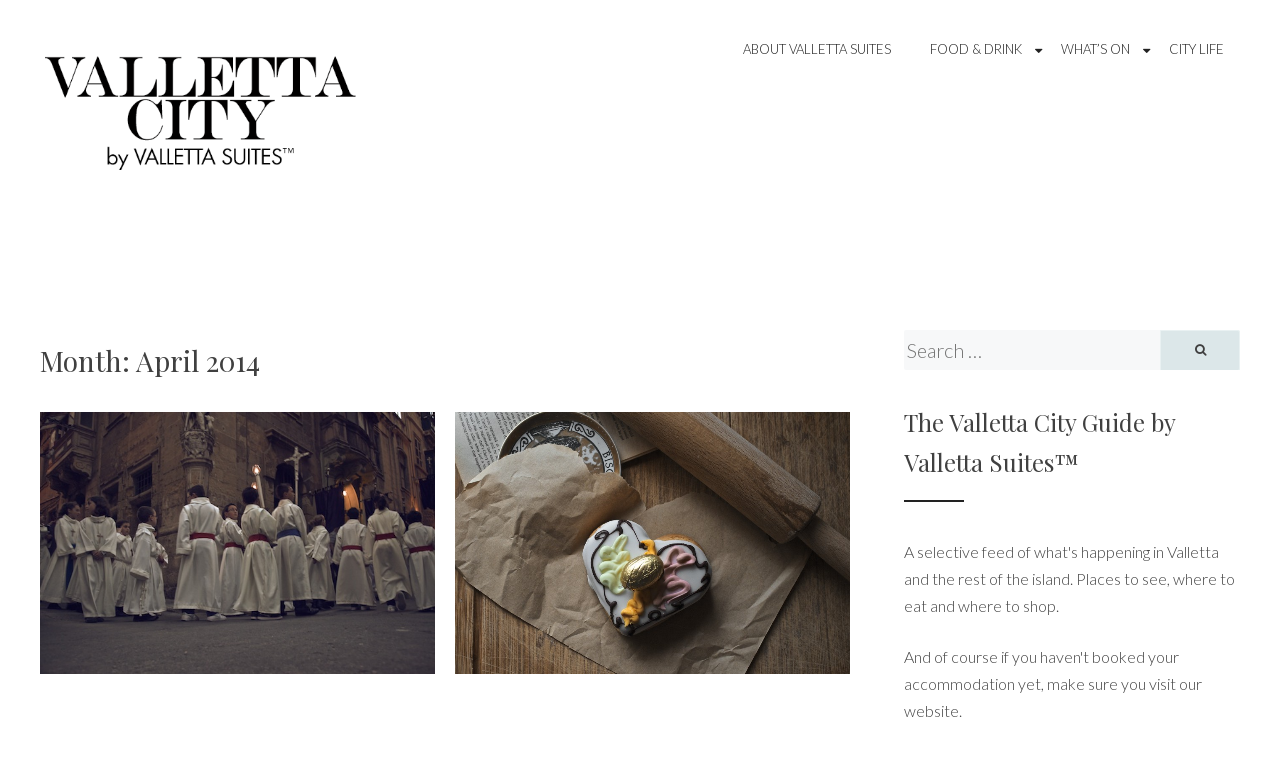

--- FILE ---
content_type: text/html; charset=UTF-8
request_url: https://blog.vallettasuites.com/2014/04/
body_size: 7509
content:
<!DOCTYPE html><html
lang="en-GB"><head><meta
name="google-site-verification" content="BMU2pqX-WGKchpEsawOlXexbHe4OVcL0NA9lkzDIojc" /><meta
charset="UTF-8"><meta
name="viewport" content="width=device-width, initial-scale=1"><link
rel="profile" href="http://gmpg.org/xfn/11"><link
rel="pingback" href="https://blog.vallettasuites.com/xmlrpc.php"><title>April 2014 &#8211; Valletta Suites™ City Guide</title><link
rel='dns-prefetch' href='//fonts.googleapis.com' /><link
rel='dns-prefetch' href='//s.w.org' /><link
rel="alternate" type="application/rss+xml" title="Valletta Suites™ City Guide &raquo; Feed" href="https://blog.vallettasuites.com/feed/" /><link
rel="alternate" type="application/rss+xml" title="Valletta Suites™ City Guide &raquo; Comments Feed" href="https://blog.vallettasuites.com/comments/feed/" /> <script type="text/javascript">window._wpemojiSettings = {"baseUrl":"https:\/\/s.w.org\/images\/core\/emoji\/11.2.0\/72x72\/","ext":".png","svgUrl":"https:\/\/s.w.org\/images\/core\/emoji\/11.2.0\/svg\/","svgExt":".svg","source":{"concatemoji":"https:\/\/blog.vallettasuites.com\/wp-includes\/js\/wp-emoji-release.min.js?ver=5.1.21"}};
			!function(e,a,t){var n,r,o,i=a.createElement("canvas"),p=i.getContext&&i.getContext("2d");function s(e,t){var a=String.fromCharCode;p.clearRect(0,0,i.width,i.height),p.fillText(a.apply(this,e),0,0);e=i.toDataURL();return p.clearRect(0,0,i.width,i.height),p.fillText(a.apply(this,t),0,0),e===i.toDataURL()}function c(e){var t=a.createElement("script");t.src=e,t.defer=t.type="text/javascript",a.getElementsByTagName("head")[0].appendChild(t)}for(o=Array("flag","emoji"),t.supports={everything:!0,everythingExceptFlag:!0},r=0;r<o.length;r++)t.supports[o[r]]=function(e){if(!p||!p.fillText)return!1;switch(p.textBaseline="top",p.font="600 32px Arial",e){case"flag":return s([55356,56826,55356,56819],[55356,56826,8203,55356,56819])?!1:!s([55356,57332,56128,56423,56128,56418,56128,56421,56128,56430,56128,56423,56128,56447],[55356,57332,8203,56128,56423,8203,56128,56418,8203,56128,56421,8203,56128,56430,8203,56128,56423,8203,56128,56447]);case"emoji":return!s([55358,56760,9792,65039],[55358,56760,8203,9792,65039])}return!1}(o[r]),t.supports.everything=t.supports.everything&&t.supports[o[r]],"flag"!==o[r]&&(t.supports.everythingExceptFlag=t.supports.everythingExceptFlag&&t.supports[o[r]]);t.supports.everythingExceptFlag=t.supports.everythingExceptFlag&&!t.supports.flag,t.DOMReady=!1,t.readyCallback=function(){t.DOMReady=!0},t.supports.everything||(n=function(){t.readyCallback()},a.addEventListener?(a.addEventListener("DOMContentLoaded",n,!1),e.addEventListener("load",n,!1)):(e.attachEvent("onload",n),a.attachEvent("onreadystatechange",function(){"complete"===a.readyState&&t.readyCallback()})),(n=t.source||{}).concatemoji?c(n.concatemoji):n.wpemoji&&n.twemoji&&(c(n.twemoji),c(n.wpemoji)))}(window,document,window._wpemojiSettings);</script> <style type="text/css">img.wp-smiley,
img.emoji {
	display: inline !important;
	border: none !important;
	box-shadow: none !important;
	height: 1em !important;
	width: 1em !important;
	margin: 0 .07em !important;
	vertical-align: -0.1em !important;
	background: none !important;
	padding: 0 !important;
}</style><link
rel='stylesheet' id='wp-block-library-css'  href='https://blog.vallettasuites.com/wp-includes/css/dist/block-library/style.min.css?ver=5.1.21' type='text/css' media='all' /><link
rel='stylesheet' id='lightbox-css'  href='https://blog.vallettasuites.com/wp-content/plugins/accesspress-instagram-feed/css/lightbox.css?ver=3.0.7' type='text/css' media='all' /><link
rel='stylesheet' id='owl-theme-css'  href='https://blog.vallettasuites.com/wp-content/plugins/accesspress-instagram-feed/css/owl.theme.css?ver=3.0.7' type='text/css' media='all' /><link
rel='stylesheet' id='owl-carousel-css'  href='https://blog.vallettasuites.com/wp-content/plugins/accesspress-instagram-feed/css/owl.carousel.css?ver=3.0.7' type='text/css' media='all' /><link
rel='stylesheet' id='apif-frontend-css-css'  href='https://blog.vallettasuites.com/wp-content/plugins/accesspress-instagram-feed/css/frontend.css?ver=3.0.7' type='text/css' media='all' /><link
rel='stylesheet' id='apif-font-awesome-css'  href='https://blog.vallettasuites.com/wp-content/plugins/accesspress-instagram-feed/css/font-awesome.min.css?ver=3.0.7' type='text/css' media='all' /><link
rel='stylesheet' id='apif-gridrotator-css'  href='https://blog.vallettasuites.com/wp-content/plugins/accesspress-instagram-feed/css/gridrotator.css?ver=3.0.7' type='text/css' media='all' /><link
rel='stylesheet' id='cptch_stylesheet-css'  href='https://blog.vallettasuites.com/wp-content/plugins/captcha/css/front_end_style.css?ver=4.4.5' type='text/css' media='all' /><link
rel='stylesheet' id='dashicons-css'  href='https://blog.vallettasuites.com/wp-includes/css/dashicons.min.css?ver=5.1.21' type='text/css' media='all' /><link
rel='stylesheet' id='cptch_desktop_style-css'  href='https://blog.vallettasuites.com/wp-content/plugins/captcha/css/desktop_style.css?ver=4.4.5' type='text/css' media='all' /><link
rel='stylesheet' id='social-widget-css'  href='https://blog.vallettasuites.com/wp-content/plugins/social-media-widget/social_widget.css?ver=5.1.21' type='text/css' media='all' /><link
rel='stylesheet' id='perle-style-css'  href='https://blog.vallettasuites.com/wp-content/themes/simple-perle/style.css?ver=5.1.21' type='text/css' media='all' /><link
rel='stylesheet' id='simple-perle-font-awesome-css'  href='https://blog.vallettasuites.com/wp-content/themes/simple-perle/inc/fontawesome/font-awesome.css?ver=4.7.0' type='text/css' media='screen' /><link
rel='stylesheet' id='perle-fonts-css'  href='https://fonts.googleapis.com/css?family=Playfair+Display%3A400%2C700%2C400italic%7CLato%3A400%2C300%2C700%2C400italic%2C700italic&#038;subset=latin%2Clatin-ext' type='text/css' media='all' /><link
rel='stylesheet' id='social-media-badge-widget-jquery-ui-css'  href='https://blog.vallettasuites.com/wp-content/plugins/social-media-badge-widget/css/jquery-ui-skeleton.min.css?ver=5.1.21' type='text/css' media='all' /><link
rel='stylesheet' id='social-media-badge-widget-skeleton-style-css'  href='https://blog.vallettasuites.com/wp-content/plugins/social-media-badge-widget/css/social-media-badge-widget-skeleton.min.css?ver=5.1.21' type='text/css' media='all' /><link
rel='stylesheet' id='social-media-badge-widget-css'  href='https://blog.vallettasuites.com/wp-content/plugins/social-media-badge-widget/css/social-media-badge-widget.min.css?ver=5.1.21' type='text/css' media='all' /> <script type='text/javascript' src='https://blog.vallettasuites.com/wp-includes/js/jquery/jquery.js?ver=1.12.4'></script> <script type='text/javascript' src='https://blog.vallettasuites.com/wp-includes/js/jquery/jquery-migrate.min.js?ver=1.4.1'></script> <script type='text/javascript' src='https://blog.vallettasuites.com/wp-content/plugins/accesspress-instagram-feed/js/owl.carousel.js?ver=5.1.21'></script> <link
rel='https://api.w.org/' href='https://blog.vallettasuites.com/wp-json/' /><link
rel="EditURI" type="application/rsd+xml" title="RSD" href="https://blog.vallettasuites.com/xmlrpc.php?rsd" /><link
rel="wlwmanifest" type="application/wlwmanifest+xml" href="https://blog.vallettasuites.com/wp-includes/wlwmanifest.xml" /><meta
name="generator" content="WordPress 5.1.21" /> <style id="custom-logo-css" type="text/css">.site-title, .site-description {
				position: absolute;
				clip: rect(1px, 1px, 1px, 1px);
			}</style> <script>(function(i,s,o,g,r,a,m){i['GoogleAnalyticsObject']=r;i[r]=i[r]||function(){
			(i[r].q=i[r].q||[]).push(arguments)},i[r].l=1*new Date();a=s.createElement(o),
			m=s.getElementsByTagName(o)[0];a.async=1;a.src=g;m.parentNode.insertBefore(a,m)
			})(window,document,'script','https://www.google-analytics.com/analytics.js','ga');
			ga('create', 'UA-4733691-7', 'auto');
			ga('send', 'pageview');</script> <link
rel="icon" href="https://blog.vallettasuites.com/wp-content/uploads/2016/08/VallettaSuites.gif" sizes="32x32" /><link
rel="icon" href="https://blog.vallettasuites.com/wp-content/uploads/2016/08/VallettaSuites.gif" sizes="192x192" /><link
rel="apple-touch-icon-precomposed" href="https://blog.vallettasuites.com/wp-content/uploads/2016/08/VallettaSuites.gif" /><meta
name="msapplication-TileImage" content="https://blog.vallettasuites.com/wp-content/uploads/2016/08/VallettaSuites.gif" /><style id="kirki-inline-styles"></style></head><body
class="archive date wp-custom-logo hfeed"><div
id="page" class="site"> <a
class="skip-link screen-reader-text" href="#content">Skip to content</a> <header
id="masthead" class="site-header" role="banner"><div
class="top-menu-wrap" id="top-menu-wrap"> <nav
id="site-navigation" class="main-navigation" role="navigation"> <button
class="menu-toggle" aria-controls="primary-menu" aria-expanded="false"><i
class="fa fa-bars"></i> Menu</button><ul
id="primary-menu" class="menu"><li
id="menu-item-1053" class="menu-item menu-item-type-post_type menu-item-object-page menu-item-1053"><a
title="About Valletta Suites" href="https://blog.vallettasuites.com/about/">About Valletta Suites</a></li><li
id="menu-item-1054" class="menu-item menu-item-type-taxonomy menu-item-object-category menu-item-has-children menu-item-1054"><a
href="https://blog.vallettasuites.com/category/food/">Food &#038; Drink</a><ul
class="sub-menu"><li
id="menu-item-1056" class="menu-item menu-item-type-taxonomy menu-item-object-category menu-item-1056"><a
href="https://blog.vallettasuites.com/category/food/restaurants/">Restaurants</a></li><li
id="menu-item-1055" class="menu-item menu-item-type-taxonomy menu-item-object-category menu-item-1055"><a
href="https://blog.vallettasuites.com/category/food/cafe/">Cafes</a></li><li
id="menu-item-1057" class="menu-item menu-item-type-taxonomy menu-item-object-category menu-item-1057"><a
href="https://blog.vallettasuites.com/category/wine-bar/">Wine/Cocktail Bars</a></li></ul></li><li
id="menu-item-1349" class="menu-item menu-item-type-taxonomy menu-item-object-category menu-item-has-children menu-item-1349"><a
href="https://blog.vallettasuites.com/category/events/">What&#8217;s On</a><ul
class="sub-menu"><li
id="menu-item-1350" class="menu-item menu-item-type-taxonomy menu-item-object-category menu-item-1350"><a
href="https://blog.vallettasuites.com/category/events/exhibitions/">Exhibitions</a></li><li
id="menu-item-1351" class="menu-item menu-item-type-taxonomy menu-item-object-category menu-item-1351"><a
href="https://blog.vallettasuites.com/category/events/religious/">Religious Events</a></li><li
id="menu-item-1356" class="menu-item menu-item-type-taxonomy menu-item-object-category menu-item-1356"><a
href="https://blog.vallettasuites.com/category/events/other/">Other</a></li></ul></li><li
id="menu-item-1568" class="menu-item menu-item-type-taxonomy menu-item-object-category menu-item-1568"><a
href="https://blog.vallettasuites.com/category/city-life/">City Life</a></li></ul> </nav></div><div
class="site-branding"> <a
href="https://blog.vallettasuites.com/" class="custom-logo-link" rel="home" itemprop="url"><img
width="532" height="209" src="https://blog.vallettasuites.com/wp-content/uploads/2017/03/vallettacity02c-1200x186.png" class="custom-logo" alt="Valletta Suites™ City Guide" itemprop="logo" srcset="https://blog.vallettasuites.com/wp-content/uploads/2017/03/vallettacity02c-1200x186.png 532w, https://blog.vallettasuites.com/wp-content/uploads/2017/03/vallettacity02c-1200x186-300x118.png 300w" sizes="(max-width: 532px) 100vw, 532px" /></a><p
class="site-title"><a
href="https://blog.vallettasuites.com/" rel="home">Valletta Suites™ City Guide</a></p><p
class="site-description">Top boutique hotels, events and restaurants in Malta for 2017/2018</p></div> </header><div
id="content" class="site-content"><div
id="primary" class="content-area"> <main
id="main" class="site-main" role="main"> <header
class="page-header"><h1 class="category-title">Month: April 2014</h1> </header><div
class="posts-wrap" id="posts-wrap"> <article
id="post-466" class="post-466 post type-post status-publish format-standard has-post-thumbnail hentry category-malta-must-see category-valletta-must-see category-valletta-photos category-valletta-romantic-escape category-valletta-traditions-customs category-valletta-weekend-in-malta category-whats-on-in-valletta tag-church tag-costumes tag-easter tag-good-friday tag-holy-week tag-priests tag-street-processions tag-valletta-streets"> <a
href="https://blog.vallettasuites.com/easter-goodfriday-valletta-malta/" rel="bookmark"> <img
width="600" height="400" src="https://blog.vallettasuites.com/wp-content/uploads/2012/04/Good-Friday-Valletta-Suites-2.jpg" class="attachment-simple-perle-featured-post-thumb size-simple-perle-featured-post-thumb wp-post-image" alt="Good Friday (Valletta Suites)" srcset="https://blog.vallettasuites.com/wp-content/uploads/2012/04/Good-Friday-Valletta-Suites-2.jpg 600w, https://blog.vallettasuites.com/wp-content/uploads/2012/04/Good-Friday-Valletta-Suites-2-300x200.jpg 300w" sizes="(max-width: 600px) 100vw, 600px" /> </a><div
class="entry-content"> <header
class="entry-header"><div
class="entry-meta"> <span
class="posted-on"><a
href="https://blog.vallettasuites.com/easter-goodfriday-valletta-malta/" rel="bookmark"><time
class="entry-date published" datetime="2014-04-20T11:10:58-07:00">April 20, 2014</time><time
class="updated" datetime="2015-04-22T09:59:16-07:00">April 22, 2015</time></a></span></div><h2 class="entry-title"><a
href="https://blog.vallettasuites.com/easter-goodfriday-valletta-malta/" rel="bookmark">Street Processions during Holy Week in Valletta</a></h2><div
class="entry-meta bottom-meta"> <span
class="cat-links"><a
href="https://blog.vallettasuites.com/category/malta-must-see/" rel="category tag">Malta Must See</a>, <a
href="https://blog.vallettasuites.com/category/valletta-must-see/" rel="category tag">Valletta must see</a>, <a
href="https://blog.vallettasuites.com/category/valletta-photos/" rel="category tag">valletta photos</a>, <a
href="https://blog.vallettasuites.com/category/valletta-romantic-escape/" rel="category tag">valletta romantic escape</a>, <a
href="https://blog.vallettasuites.com/category/valletta-traditions-customs/" rel="category tag">Valletta Traditions &amp; Customs</a>, <a
href="https://blog.vallettasuites.com/category/valletta-weekend-in-malta/" rel="category tag">valletta weekend in Malta</a>, <a
href="https://blog.vallettasuites.com/category/whats-on-in-valletta/" rel="category tag">what's on in Valletta</a></span></div> </header></div> </article> <article
id="post-999" class="post-999 post type-post status-publish format-standard has-post-thumbnail hentry category-holy-week-in-malta-2 category-what-to-do-in-valletta tag-easter tag-figolli tag-pastry tag-traditional-sweets"> <a
href="https://blog.vallettasuites.com/figolla-traditional-easter-pastry/" rel="bookmark"> <img
width="735" height="490" src="https://blog.vallettasuites.com/wp-content/uploads/2014/04/FIGOLLA01.jpg" class="attachment-simple-perle-featured-post-thumb size-simple-perle-featured-post-thumb wp-post-image" alt="" srcset="https://blog.vallettasuites.com/wp-content/uploads/2014/04/FIGOLLA01.jpg 1600w, https://blog.vallettasuites.com/wp-content/uploads/2014/04/FIGOLLA01-620x413.jpg 620w, https://blog.vallettasuites.com/wp-content/uploads/2014/04/FIGOLLA01-940x626.jpg 940w, https://blog.vallettasuites.com/wp-content/uploads/2014/04/FIGOLLA01-360x240.jpg 360w, https://blog.vallettasuites.com/wp-content/uploads/2014/04/FIGOLLA01-299x199.jpg 299w" sizes="(max-width: 735px) 100vw, 735px" /> </a><div
class="entry-content"> <header
class="entry-header"><div
class="entry-meta"> <span
class="posted-on"><a
href="https://blog.vallettasuites.com/figolla-traditional-easter-pastry/" rel="bookmark"><time
class="entry-date published" datetime="2014-04-17T10:06:51-07:00">April 17, 2014</time><time
class="updated" datetime="2015-04-22T09:29:03-07:00">April 22, 2015</time></a></span></div><h2 class="entry-title"><a
href="https://blog.vallettasuites.com/figolla-traditional-easter-pastry/" rel="bookmark">Figolla (Traditional Easter Pastry)</a></h2><div
class="entry-meta bottom-meta"> <span
class="cat-links"><a
href="https://blog.vallettasuites.com/category/holy-week-in-malta-2/" rel="category tag">Holy Week in Malta</a>, <a
href="https://blog.vallettasuites.com/category/what-to-do-in-valletta/" rel="category tag">what to do in valletta</a></span></div> </header></div> </article> <article
id="post-972" class="post-972 post type-post status-publish format-standard has-post-thumbnail hentry category-holy-week-in-malta-2 category-valletta-news category-valletta-palaces category-valletta-palazzos category-valletta-places-of-interest category-valletta-what-to-see tag-camilleri-cauchi tag-good-friday tag-grandmasters-palace tag-holy-week-malta tag-malta-exhibition tag-pap tag-religious-statues tag-valletta"> <a
href="https://blog.vallettasuites.com/an-exhibition-of-religious-statues/" rel="bookmark"> <img
width="735" height="525" src="https://blog.vallettasuites.com/wp-content/uploads/2014/04/BRIANGRECH_MG_2491.jpg" class="attachment-simple-perle-featured-post-thumb size-simple-perle-featured-post-thumb wp-post-image" alt="" srcset="https://blog.vallettasuites.com/wp-content/uploads/2014/04/BRIANGRECH_MG_2491.jpg 1600w, https://blog.vallettasuites.com/wp-content/uploads/2014/04/BRIANGRECH_MG_2491-620x442.jpg 620w, https://blog.vallettasuites.com/wp-content/uploads/2014/04/BRIANGRECH_MG_2491-940x671.jpg 940w, https://blog.vallettasuites.com/wp-content/uploads/2014/04/BRIANGRECH_MG_2491-299x213.jpg 299w" sizes="(max-width: 735px) 100vw, 735px" /> </a><div
class="entry-content"> <header
class="entry-header"><div
class="entry-meta"> <span
class="posted-on"><a
href="https://blog.vallettasuites.com/an-exhibition-of-religious-statues/" rel="bookmark"><time
class="entry-date published" datetime="2014-04-16T10:00:26-07:00">April 16, 2014</time><time
class="updated" datetime="2015-04-22T09:30:31-07:00">April 22, 2015</time></a></span></div><h2 class="entry-title"><a
href="https://blog.vallettasuites.com/an-exhibition-of-religious-statues/" rel="bookmark">An Exhibition of Religious Statues at the Grandmaster&#8217;s Palace</a></h2><div
class="entry-meta bottom-meta"> <span
class="cat-links"><a
href="https://blog.vallettasuites.com/category/holy-week-in-malta-2/" rel="category tag">Holy Week in Malta</a>, <a
href="https://blog.vallettasuites.com/category/valletta-news/" rel="category tag">Valletta News</a>, <a
href="https://blog.vallettasuites.com/category/valletta-palaces/" rel="category tag">valletta palaces</a>, <a
href="https://blog.vallettasuites.com/category/valletta-palazzos/" rel="category tag">valletta palazzos</a>, <a
href="https://blog.vallettasuites.com/category/valletta-places-of-interest/" rel="category tag">valletta places of interest</a>, <a
href="https://blog.vallettasuites.com/category/valletta-what-to-see/" rel="category tag">Valletta what to see</a></span></div> </header></div> </article></div> </main></div> <aside
id="secondary" class="widget-area widget-area-sidebar" role="complementary"> <section
id="search-6" class="widget widget_search"><form
action="https://blog.vallettasuites.com/" id="search-form" class="search-form" method="get" role="search"> <label
class="screen-reader-text" for="s"></label> <input
type="search" value="" name="s" id="s" placeholder="Search &hellip;" class="search-field" class="search-field" /> <button
type="submit" id="search-submit" class="search-submit"><i
class="fa fa-search"></i></button></form></section><section
id="text-5" class="widget widget_text"><h2 class="widget-title">The Valletta City Guide by Valletta Suites™</h2><div
class="textwidget"><p>A selective feed of what's happening in Valletta and the rest of the island. Places to see, where to eat and where to shop.</p><p>And of course if you haven't booked your accommodation yet, make sure you visit our website.</p></div> </section><section
id="social-widget-2" class="widget Social_Widget"><h2 class="widget-title">Follow Us!</h2><div
class="socialmedia-buttons smw_left"><a
href="http://www.facebook.com/vallettasuites" rel="nofollow" target="_blank"><img
width="24" height="24" src="https://blog.vallettasuites.com/wp-content/plugins/social-media-widget/images/default/32/facebook.png"
alt="Follow Us on Facebook"
title="Follow Us on Facebook" style="opacity: 0.8; -moz-opacity: 0.8;" class="fade" /></a><a
href="http://www.twitter.com/vallettasuites" rel="nofollow" target="_blank"><img
width="24" height="24" src="https://blog.vallettasuites.com/wp-content/plugins/social-media-widget/images/default/32/twitter.png"
alt="Follow Us on Twitter"
title="Follow Us on Twitter" style="opacity: 0.8; -moz-opacity: 0.8;" class="fade" /></a><a
href="http://www.instagram.com/vallettasuites" rel="nofollow" target="_blank"><img
width="24" height="24" src="https://blog.vallettasuites.com/wp-content/plugins/social-media-widget/images/default/32/instagram.png"
alt="Follow Us on Instagram"
title="Follow Us on Instagram" style="opacity: 0.8; -moz-opacity: 0.8;" class="fade" /></a></div></section><section
id="linkcat-559" class="widget widget_links"><h2 class="widget-title">Links</h2><ul
class='xoxo blogroll'><li><a
href="http://www.vallettasuites.com">Valletta Suites</a></li></ul> </section> </aside></div> <footer
id="colophon" class="site-footer" role="contentinfo"> <aside
id="secondary" class="widget-area clear" role="complementary"> <section
id="recent-posts-2" class="widget widget_recent_entries"><h2 class="widget-title">Recent Posts</h2><ul><li> <a
href="https://blog.vallettasuites.com/picasso-miro-at-the-grandmasters-palace/">Picasso &#038; Miro at The Grandmaster&#8217;s Palace</a></li><li> <a
href="https://blog.vallettasuites.com/love-valletta-a-romantic-escape/">LOVE VALLETTA &#8211; A Romantic Escape on Valentine&#8217;s Day</a></li><li> <a
href="https://blog.vallettasuites.com/the-devil-of-the-brush-palazzo-falson-mdina/">What to see in January &#8211; The Devil of The Brush</a></li><li> <a
href="https://blog.vallettasuites.com/top-10-destinations-to-watch-for-2018-by-cntraveller/">TOP 10 DESTINATIONS TO WATCH FOR 2018 by CNTraveller</a></li><li> <a
href="https://blog.vallettasuites.com/best-wishes-for-2018-valletta-european-city-of-culture-2018/">Best Wishes for 2018 &#8211; Valletta: European City of Culture 2018</a></li><li> <a
href="https://blog.vallettasuites.com/noni-genuine-cuisine-with-flair/">NONI &#8211; Genuine cuisine with flair in Valletta</a></li><li> <a
href="https://blog.vallettasuites.com/best-wishes-for-christmas-from-valletta-suites/">Best Wishes for Christmas from Valletta Suites</a></li><li> <a
href="https://blog.vallettasuites.com/valletta-suites-black-friday-2017/">Valletta Suites Black Friday 2017</a></li><li> <a
href="https://blog.vallettasuites.com/temple-magazine-at-valletta-suites/">TEMPLE magazine at Valletta Suites</a></li><li> <a
href="https://blog.vallettasuites.com/the-tritons-are-back-outside-valletta/">The Tritons are back</a></li><li> <a
href="https://blog.vallettasuites.com/summer-in-malta-is-all-about-the-sun-beaches-and-feasts/">Summer in Malta is all about the sun, beaches and feasts</a></li><li> <a
href="https://blog.vallettasuites.com/religious-feasts-in-malta-july-2017/">Religious Feasts in Malta &#8211; July 2017</a></li><li> <a
href="https://blog.vallettasuites.com/10-secrets-to-discover-in-valletta-one-of-europes-less-know-cities/">10 Secrets to discover in Valletta, one of Europe&#8217;s less know cities</a></li><li> <a
href="https://blog.vallettasuites.com/when-it-occasionally-rains-it-gets-romantic/">When it occasionally rains, it gets romantic</a></li><li> <a
href="https://blog.vallettasuites.com/march-april-2017-feasts-in-malta/">March &#038; April 2017 Feasts in Malta</a></li><li> <a
href="https://blog.vallettasuites.com/the-classic-grand-prix-2017-concours-delegance-is-back/">The Classic Grand Prix 2017 &#038; Concours D&#8217;Elegance is Back in October</a></li><li> <a
href="https://blog.vallettasuites.com/valletta-valentines-day-romantic-escape/">A Romantic Escape in one of Valletta&#8217;s Most Sought-after Accommodations</a></li><li> <a
href="https://blog.vallettasuites.com/fifty-shades-darker-valletta/">Fifty Shades Darker hits Valletta</a></li><li> <a
href="https://blog.vallettasuites.com/best-wishes-from-valletta-suites/">Best Wishes from Valletta Suites</a></li><li> <a
href="https://blog.vallettasuites.com/valletta-hotel-instagram/">Follow us on Instagram</a></li></ul> </section><section
id="tag_cloud-7" class="widget widget_tag_cloud"><h2 class="widget-title">Tags</h2><div
class="tagcloud"><a
href="https://blog.vallettasuites.com/tag/all-about-malta/" class="tag-cloud-link tag-link-374 tag-link-position-1" style="font-size: 8pt;" aria-label="all about malta (4 items)">all about malta</a> <a
href="https://blog.vallettasuites.com/tag/birgu/" class="tag-cloud-link tag-link-68 tag-link-position-2" style="font-size: 8pt;" aria-label="birgu (4 items)">birgu</a> <a
href="https://blog.vallettasuites.com/tag/caravaggio/" class="tag-cloud-link tag-link-16 tag-link-position-3" style="font-size: 8pt;" aria-label="caravaggio (4 items)">caravaggio</a> <a
href="https://blog.vallettasuites.com/tag/carnival/" class="tag-cloud-link tag-link-151 tag-link-position-4" style="font-size: 11.835616438356pt;" aria-label="Carnival (7 items)">Carnival</a> <a
href="https://blog.vallettasuites.com/tag/carnival-in-malta/" class="tag-cloud-link tag-link-497 tag-link-position-5" style="font-size: 11.835616438356pt;" aria-label="carnival in malta (7 items)">carnival in malta</a> <a
href="https://blog.vallettasuites.com/tag/christmas/" class="tag-cloud-link tag-link-125 tag-link-position-6" style="font-size: 10.876712328767pt;" aria-label="christmas (6 items)">christmas</a> <a
href="https://blog.vallettasuites.com/tag/christmas-in-valletta/" class="tag-cloud-link tag-link-123 tag-link-position-7" style="font-size: 9.5342465753425pt;" aria-label="christmas in valletta (5 items)">christmas in valletta</a> <a
href="https://blog.vallettasuites.com/tag/easter/" class="tag-cloud-link tag-link-540 tag-link-position-8" style="font-size: 8pt;" aria-label="easter (4 items)">easter</a> <a
href="https://blog.vallettasuites.com/tag/feast/" class="tag-cloud-link tag-link-37 tag-link-position-9" style="font-size: 9.5342465753425pt;" aria-label="Feast (5 items)">Feast</a> <a
href="https://blog.vallettasuites.com/tag/floriana/" class="tag-cloud-link tag-link-214 tag-link-position-10" style="font-size: 10.876712328767pt;" aria-label="floriana (6 items)">floriana</a> <a
href="https://blog.vallettasuites.com/tag/grand-harbour/" class="tag-cloud-link tag-link-58 tag-link-position-11" style="font-size: 9.5342465753425pt;" aria-label="grand harbour (5 items)">grand harbour</a> <a
href="https://blog.vallettasuites.com/tag/island-escape/" class="tag-cloud-link tag-link-580 tag-link-position-12" style="font-size: 8pt;" aria-label="island escape (4 items)">island escape</a> <a
href="https://blog.vallettasuites.com/tag/knights-of-malta/" class="tag-cloud-link tag-link-76 tag-link-position-13" style="font-size: 10.876712328767pt;" aria-label="knights of malta (6 items)">knights of malta</a> <a
href="https://blog.vallettasuites.com/tag/lucia-nova/" class="tag-cloud-link tag-link-878 tag-link-position-14" style="font-size: 11.835616438356pt;" aria-label="Lucia Nova (7 items)">Lucia Nova</a> <a
href="https://blog.vallettasuites.com/tag/maison-la-vallette/" class="tag-cloud-link tag-link-874 tag-link-position-15" style="font-size: 17.58904109589pt;" aria-label="maison la vallette (15 items)">maison la vallette</a> <a
href="https://blog.vallettasuites.com/tag/malta/" class="tag-cloud-link tag-link-10 tag-link-position-16" style="font-size: 15.287671232877pt;" aria-label="malta (11 items)">malta</a> <a
href="https://blog.vallettasuites.com/tag/malta-culture/" class="tag-cloud-link tag-link-67 tag-link-position-17" style="font-size: 10.876712328767pt;" aria-label="malta culture (6 items)">malta culture</a> <a
href="https://blog.vallettasuites.com/tag/malta-events/" class="tag-cloud-link tag-link-300 tag-link-position-18" style="font-size: 16.630136986301pt;" aria-label="malta events (13 items)">malta events</a> <a
href="https://blog.vallettasuites.com/tag/malta-feasts/" class="tag-cloud-link tag-link-399 tag-link-position-19" style="font-size: 8pt;" aria-label="Malta feasts (4 items)">Malta feasts</a> <a
href="https://blog.vallettasuites.com/tag/malta-holiday/" class="tag-cloud-link tag-link-232 tag-link-position-20" style="font-size: 9.5342465753425pt;" aria-label="malta holiday (5 items)">malta holiday</a> <a
href="https://blog.vallettasuites.com/tag/malta-tourism-authority/" class="tag-cloud-link tag-link-52 tag-link-position-21" style="font-size: 8pt;" aria-label="malta tourism authority (4 items)">malta tourism authority</a> <a
href="https://blog.vallettasuites.com/tag/maltese-dishes/" class="tag-cloud-link tag-link-191 tag-link-position-22" style="font-size: 8pt;" aria-label="maltese dishes (4 items)">maltese dishes</a> <a
href="https://blog.vallettasuites.com/tag/maltese-food/" class="tag-cloud-link tag-link-277 tag-link-position-23" style="font-size: 13.753424657534pt;" aria-label="maltese food (9 items)">maltese food</a> <a
href="https://blog.vallettasuites.com/tag/maltese-house/" class="tag-cloud-link tag-link-345 tag-link-position-24" style="font-size: 8pt;" aria-label="maltese house (4 items)">maltese house</a> <a
href="https://blog.vallettasuites.com/tag/manoel-theatre/" class="tag-cloud-link tag-link-96 tag-link-position-25" style="font-size: 9.5342465753425pt;" aria-label="manoel theatre (5 items)">manoel theatre</a> <a
href="https://blog.vallettasuites.com/tag/mdina/" class="tag-cloud-link tag-link-83 tag-link-position-26" style="font-size: 8pt;" aria-label="mdina (4 items)">mdina</a> <a
href="https://blog.vallettasuites.com/tag/notte-bianca/" class="tag-cloud-link tag-link-51 tag-link-position-27" style="font-size: 8pt;" aria-label="notte bianca (4 items)">notte bianca</a> <a
href="https://blog.vallettasuites.com/tag/places-to-visit-in-malta/" class="tag-cloud-link tag-link-402 tag-link-position-28" style="font-size: 9.5342465753425pt;" aria-label="places to visit in malta (5 items)">places to visit in malta</a> <a
href="https://blog.vallettasuites.com/tag/romantic-escape/" class="tag-cloud-link tag-link-579 tag-link-position-29" style="font-size: 9.5342465753425pt;" aria-label="romantic escape (5 items)">romantic escape</a> <a
href="https://blog.vallettasuites.com/tag/romatic-escape/" class="tag-cloud-link tag-link-496 tag-link-position-30" style="font-size: 8pt;" aria-label="romatic escape (4 items)">romatic escape</a> <a
href="https://blog.vallettasuites.com/tag/special-offer/" class="tag-cloud-link tag-link-45 tag-link-position-31" style="font-size: 8pt;" aria-label="special offer (4 items)">special offer</a> <a
href="https://blog.vallettasuites.com/tag/st-johns-co-cathedral/" class="tag-cloud-link tag-link-17 tag-link-position-32" style="font-size: 14.520547945205pt;" aria-label="st. John&#039;s co-cathedral (10 items)">st. John&#039;s co-cathedral</a> <a
href="https://blog.vallettasuites.com/tag/valentines-day/" class="tag-cloud-link tag-link-494 tag-link-position-33" style="font-size: 12.794520547945pt;" aria-label="valentine&#039;s day (8 items)">valentine&#039;s day</a> <a
href="https://blog.vallettasuites.com/tag/valletta/" class="tag-cloud-link tag-link-3 tag-link-position-34" style="font-size: 22pt;" aria-label="valletta (26 items)">valletta</a> <a
href="https://blog.vallettasuites.com/tag/valletta-accommodation/" class="tag-cloud-link tag-link-4 tag-link-position-35" style="font-size: 18.164383561644pt;" aria-label="valletta accommodation (16 items)">valletta accommodation</a> <a
href="https://blog.vallettasuites.com/tag/valletta-carnival/" class="tag-cloud-link tag-link-142 tag-link-position-36" style="font-size: 12.794520547945pt;" aria-label="valletta carnival (8 items)">valletta carnival</a> <a
href="https://blog.vallettasuites.com/tag/valletta-churches/" class="tag-cloud-link tag-link-365 tag-link-position-37" style="font-size: 8pt;" aria-label="valletta churches (4 items)">valletta churches</a> <a
href="https://blog.vallettasuites.com/tag/valletta-city-guide/" class="tag-cloud-link tag-link-177 tag-link-position-38" style="font-size: 11.835616438356pt;" aria-label="Valletta City Guide (7 items)">Valletta City Guide</a> <a
href="https://blog.vallettasuites.com/tag/valletta-dining/" class="tag-cloud-link tag-link-64 tag-link-position-39" style="font-size: 8pt;" aria-label="Valletta dining (4 items)">Valletta dining</a> <a
href="https://blog.vallettasuites.com/tag/valletta-event/" class="tag-cloud-link tag-link-556 tag-link-position-40" style="font-size: 8pt;" aria-label="valletta event (4 items)">valletta event</a> <a
href="https://blog.vallettasuites.com/tag/valletta-events/" class="tag-cloud-link tag-link-875 tag-link-position-41" style="font-size: 17.58904109589pt;" aria-label="valletta events (15 items)">valletta events</a> <a
href="https://blog.vallettasuites.com/tag/valletta-feasts/" class="tag-cloud-link tag-link-459 tag-link-position-42" style="font-size: 9.5342465753425pt;" aria-label="valletta feasts (5 items)">valletta feasts</a> <a
href="https://blog.vallettasuites.com/tag/valletta-hotel-2/" class="tag-cloud-link tag-link-570 tag-link-position-43" style="font-size: 10.876712328767pt;" aria-label="Valletta Hotel (6 items)">Valletta Hotel</a> <a
href="https://blog.vallettasuites.com/tag/valletta-nobile-2/" class="tag-cloud-link tag-link-564 tag-link-position-44" style="font-size: 14.520547945205pt;" aria-label="Valletta Nobile (10 items)">Valletta Nobile</a> <a
href="https://blog.vallettasuites.com/tag/valletta-suites-2/" class="tag-cloud-link tag-link-563 tag-link-position-45" style="font-size: 18.739726027397pt;" aria-label="Valletta Suites (17 items)">Valletta Suites</a></div> </section><section
id="apif_widget-2" class="widget widget_apif_widget"><div
class='apif-widget-wrapper'><h2 class="widget-title">Latest on Instagram</h2><h1 class="widget-title-insta"><span>cURL error 7: Failed to connect to api.instagram.com port 443: Connection refused</span></h1></div> </section></aside><div
class="site-info"> <a
href="https://wordpress.org/">Proudly powered by WordPress</a> <span
class="sep"> | </span> Theme: simple-perle by <a
href="http://nudgethemes.com" rel="designer">Nudge Themes</a>.</div> </footer></div>
</body>
</html>


--- FILE ---
content_type: text/css
request_url: https://blog.vallettasuites.com/wp-content/themes/simple-perle/style.css?ver=5.1.21
body_size: 11255
content:
/*
Theme Name: Simple Perle
Theme URI: https://nudgethemes.com/wordpress-themes/perle-theme/
Author: Nudge Themes
Author URI: http://nudgethemes.com
Description: With a name that suggests beauty and refinement, Simple Perle gives your site a perfectly polished look. Easy to setup, this theme lets you display your three newest Portfolio projects as well as your latest blog posts, all on the default front-page layout. Simple Perle is the perfect theme for anyone wanting to display portrait images using a magazine design.
Version: 1.0.3
License: GNU General Public License v2 or later
License URI: http://www.gnu.org/licenses/gpl-2.0.html
Text Domain: simple-perle
Tags: one-column, two-columns, right-sidebar, custom-menu, editor-style, rtl-language-support, sticky-post, theme-options, translation-ready, blog, portfolio, custom-background, featured-images, footer-widgets, theme-options, photography

This theme, like WordPress, is licensed under the GPL.
Use it to make something cool, have fun, and share what you've learned with others.

Simple Perle is based on Underscores http://underscores.me/, (C) 2012-2015 Automattic, Inc.
Underscores is distributed under the terms of the GNU GPL v2 or later.

Normalizing styles have been helped along thanks to the fine work of
Nicolas Gallagher and Jonathan Neal http://necolas.github.com/normalize.css/
*/
/*--------------------------------------------------------------
>>> TABLE OF CONTENTS:
----------------------------------------------------------------
1.0 Normalize
2.0 Typography
3.0 Elements
4.0 Forms
5.0 Navigation
	5.1 Links
	5.2 Main Menus
	5.3 Post navigation
	5.4 Social Media Menus
6.0 Accessibility
7.0 Alignments
8.0 Clearings
9.0 Content
    9.1 Header
	9.2 Layout
	9.3 Common Styles
	9.4 Blog & Archive
	9.5 Posts & pages
	9.6 404 & Search
	9.7 Asides
	9.8 Comments
	9.9 Widgets
	9.10 Footer
10.0 Media
	10.1 Captions
	10.2 Galleries
11.0 Jetpack
	11.1 Share This
	11.2 Contact Form
	11.3 Infinite Scroll
	11.4 Portfolio Post Type
	11.5 Subscribe to post
12.0 Animation
13.0 Theme Widget


--------------------------------------------------------------*/
/*--------------------------------------------------------------
1.0 Normalize
--------------------------------------------------------------*/
html {
  font-family: sans-serif;
  -webkit-text-size-adjust: 100%;
  -ms-text-size-adjust: 100%; }

body {
  margin: 0; }

article,
aside,
details,
figcaption,
figure,
footer,
header,
main,
menu,
nav,
section,
summary {
  display: block; }

audio,
canvas,
progress,
video {
  display: inline-block;
  vertical-align: baseline; }

audio:not([controls]) {
  display: none;
  height: 0; }

[hidden],
template {
  display: none; }

a {
  background-color: transparent; }

a:active,
a:hover {
  outline: 0; }

abbr[title] {
  border-bottom: 1px dotted; }

b,
strong {
  font-weight: bold; }

dfn {
  font-style: italic; }

mark {
  background: #ff0;
  color: #000; }

small {
  font-size: 80%; }

sub,
sup {
  font-size: 75%;
  line-height: 0;
  position: relative;
  vertical-align: baseline; }

sup {
  top: -0.5em; }

sub {
  bottom: -0.25em; }

img {
  border: 0; }

svg:not(:root) {
  overflow: hidden; }

figure {
  margin: 1em 40px; }

hr {
  box-sizing: content-box;
  height: 0; }

pre {
  overflow: auto; }

code,
kbd,
pre,
samp {
  font-family: monospace, monospace;
  font-size: 1em; }

button,
input,
optgroup,
select,
textarea {
  color: inherit;
  font: inherit;
  margin: 0; }

button {
  overflow: visible; }

button,
select {
  text-transform: none; }

button,
html input[type="button"],
input[type="reset"],
input[type="submit"] {
  -webkit-appearance: button;
  cursor: pointer; }

button[disabled],
html input[disabled] {
  cursor: default; }

button::-moz-focus-inner,
input::-moz-focus-inner {
  border: 0;
  padding: 0; }

input {
  line-height: normal; }

input[type="checkbox"],
input[type="radio"] {
  box-sizing: border-box;
  padding: 0; }

input[type="number"]::-webkit-inner-spin-button,
input[type="number"]::-webkit-outer-spin-button {
  height: auto; }

input[type="search"] {
  -webkit-appearance: textfield;
  box-sizing: content-box; }

input[type="search"]::-webkit-search-cancel-button,
input[type="search"]::-webkit-search-decoration {
  -webkit-appearance: none; }

fieldset {
  border: 1px solid #c0c0c0;
  margin: 0 2px;
  padding: 0.35em 0.625em 0.75em; }

legend {
  border: 0;
  padding: 0; }

textarea {
  overflow: auto; }

optgroup {
  font-weight: bold; }

table {
  border-collapse: collapse;
  border-spacing: 0; }

td,
th {
  padding: 0; }

/*--------------------------------------------------------------
2.0 Typography
--------------------------------------------------------------*/
body,
button,
input,
select,
textarea {
  color: #404040;
  font-family: "Lato", sans-serif;
  font-weight: 300;
  font-size: 20px;
  font-size: 1.25rem;
  line-height: 1.7; }

h1, h2, h3, h4, h5, h6 {
  clear: both;
  font-family: "Playfair Display", serif;
  font-weight: normal; }

h1 {
  font-size: 56px;
  font-size: 3.5rem;
  margin: 0.25em 0; }

h2 {
  font-size: 42px;
  font-size: 2.625rem;
  margin: 0.4em 0; }

h3 {
  font-size: 32px;
  font-size: 2rem;
  margin: 0.4em 0; }

h4 {
  font-size: 24px;
  font-size: 1.5em; }

h5 {
  font-size: 20px;
  font-size: 1.25rem; }

h6 {
  font-size: 1rem; }

/*--------------------------------------------------------------
2.1 Copy
--------------------------------------------------------------*/
p {
  margin-bottom: 1.5em; }

dfn, cite, em, i {
  font-style: italic; }

blockquote {
  color: #9C9C9C;
  font-family: Georgia, serif;
  font-size: 24px;
  font-size: 1.5rem;
  font-style: italic;
  margin: 0 1.5em;
  text-align: center; }
  blockquote:after {
    background-color: #222;
    content: "";
    display: block;
    height: 2px;
    margin: 25px 0;
    width: 60px;
    margin: 2.25em auto; }

address {
  margin: 0 0 1.5em; }

pre {
  background: #EEE;
  font-family: "Courier 10 Pitch", Courier, monospace;
  font-size: 15px;
  font-size: 0.9375rem;
  line-height: 1.6;
  margin-bottom: 1.6em;
  max-width: 100%;
  overflow: auto;
  padding: 1.6em; }

code, kbd, tt, var {
  font-family: Monaco, Consolas, "Andale Mono", "DejaVu Sans Mono", monospace;
  font-size: 15px;
  font-size: 0.9375rem; }

abbr, acronym {
  border-bottom: 1px dotted #666;
  cursor: help; }

mark, ins {
  background: #FFF9C0;
  text-decoration: none; }

big {
  font-size: 125%; }

/*--------------------------------------------------------------
3.0 Elements
--------------------------------------------------------------*/
html {
  box-sizing: border-box; }

*,
*:before,
*:after {
  /* Inherit box-sizing to make it easier to change the property for components that leverage other behavior; see http://css-tricks.com/inheriting-box-sizing-probably-slightly-better-best-practice/ */
  box-sizing: inherit; }

body {
  background: #FFF;
  /* Fallback for when there is no custom background color defined. */ }

blockquote, q {
  quotes: "" "";
  margin: 0; }
  @media screen and (min-width: 1023px) {
    blockquote.wider, q.wider {
      margin: 0 -20%;
      width: 140%; } }
  blockquote:before, blockquote:after, q:before, q:after {
    content: ""; }

hr {
  background-color: #EDF0F3;
  border: 0;
  height: 1px;
  margin-bottom: 1.5em; }

ul, ol {
  margin: 0 0 1.5em 0;
  padding-left: 1em; }
  ul li, ol li {
    margin-bottom: .5em; }

ul {
  list-style: disc; }

ol {
  list-style: decimal; }

li > ul,
li > ol {
  margin: 1em 0 1em 1em; }

dt {
  font-weight: bold; }

dd {
  margin: 0 1.5em 1.5em; }

img {
  height: auto;
  /* Make sure images are scaled correctly. */
  max-width: 100%;
  /* Adhere to container width. */ }

table {
  margin: 0 0 1.5em;
  width: 100%; }

/*--------------------------------------------------------------
4.0 Forms
--------------------------------------------------------------*/
/*--------------------------------------------------------------
4.1 Buttons
--------------------------------------------------------------*/
button,
input[type="button"],
input[type="reset"],
input[type="submit"] {
  background-color: #E9F1F2;
  border: 1px solid #E9F1F2;
  border-radius: 2px;
  font-size: 12px;
  font-size: 0.75rem;
  font-weight: 500;
  line-height: 1;
  margin-top: 1em;
  padding: 1.5em 3em;
  text-transform: uppercase; }
  button:hover,
  input[type="button"]:hover,
  input[type="reset"]:hover,
  input[type="submit"]:hover {
    background-color: #FFF; }
  button:active, button:focus,
  input[type="button"]:active,
  input[type="button"]:focus,
  input[type="reset"]:active,
  input[type="reset"]:focus,
  input[type="submit"]:active,
  input[type="submit"]:focus {
    border-color: #222; }

/*--------------------------------------------------------------
4.2 Fields
--------------------------------------------------------------*/
input[type="text"],
input[type="email"],
input[type="url"],
input[type="password"],
input[type="search"],
textarea {
  background-color: #F7F8F9;
  border: none;
  color: #666;
  border-radius: 2px;
  width: 100%; }
  input[type="text"]:focus,
  input[type="email"]:focus,
  input[type="url"]:focus,
  input[type="password"]:focus,
  input[type="search"]:focus,
  textarea:focus {
    color: #111; }
  .site-footer input[type="text"], .site-footer
  input[type="email"], .site-footer
  input[type="url"], .site-footer
  input[type="password"], .site-footer
  input[type="search"], .site-footer
  textarea {
    background-color: #fff; }

input[type="submit"] {
  background-color: #DCE7E9; }
  input[type="submit"]:hover {
    transition: all 300ms linear 0ms; }

input[type="text"],
input[type="email"],
input[type="url"],
input[type="password"],
input[type="search"] {
  padding: 3px; }

textarea {
  padding-left: 3px;
  width: 100%; }

/*--------------------------------------------------------------
4.3 Search forms
--------------------------------------------------------------*/
.search-form {
  overflow: hidden;
  position: relative; }
  @media screen and (min-width: 1023px) {
    .search-form {
      max-width: 660px; } }
  .search-form label {
    float: left;
    width: 75%; }
    .search-form label input {
      padding: 8px 3px; }
  .search-form button[type="submit"] {
    background-color: #DCE7E9;
    border-radius: 0 2px 2px 0;
    float: left;
    height: 41px;
    margin-top: 0;
    padding: 0;
    position: absolute;
    top: 0;
    right: 0;
    width: 80px; }

/*--------------------------------------------------------------
5.0 Navigation
--------------------------------------------------------------*/
/*--------------------------------------------------------------
5.1 Links
--------------------------------------------------------------*/
a {
  color: #222;
  text-decoration: none;
  transition: all 300ms linear 0ms; }
  a:visited {
    color: #222; }
  a:hover, a:focus, a:active {
    color: #95AFB5; }
  a:focus {
    outline: thin dotted; }
  a:hover, a:active {
    outline: 0; }

/*--------------------------------------------------------------
5.2 Main Menus
--------------------------------------------------------------*/
.top-menu-wrap {
  overflow: hidden;
  position: absolute;
  top: 0;
  left: 0;
  width: 100%;
  z-index: 3; }
  @media screen and (min-width: 920px) {
    .top-menu-wrap {
      float: right;
      max-width: 69%;
      overflow: visible;
      position: relative;
      display: flex;
      justify-content: flex-end; } }
  .top-menu-wrap.toggled .main-navigation > ul,
  .top-menu-wrap.toggled .main-navigation > ul li.focus,
  .top-menu-wrap.toggled .main-navigation > .menu .nav-menu,
  .top-menu-wrap.toggled .social-navigation > ul {
    display: block; }
    @media screen and (min-width: 920px) {
      .top-menu-wrap.toggled .main-navigation > ul,
      .top-menu-wrap.toggled .main-navigation > ul li.focus,
      .top-menu-wrap.toggled .main-navigation > .menu .nav-menu,
      .top-menu-wrap.toggled .social-navigation > ul {
        display: inline-block; } }

.main-navigation {
  text-transform: uppercase;
  width: 100%; }
  @media screen and (min-width: 920px) {
    .main-navigation {
      background-color: transparent;
      display: inline-block;
      float: left;
      line-height: 3;
      margin-top: .5em;
      padding-right: 3%;
      width: 71%; } }
  @media screen and (min-width: 920px) {
    .main-navigation .menu,
    .main-navigation > ul.menu {
      margin-top: 0;
      padding-top: 0; } }
  .main-navigation ul {
    display: none;
    list-style: none;
    margin: 0;
    padding-left: 0; }
    @media screen and (min-width: 920px) {
      .main-navigation ul {
        background-color: transparent;
        display: block;
        float: right;
        text-align: right; } }
    .main-navigation ul .sub-menu,
    .main-navigation ul .children {
      font-size: 1em; }
      @media screen and (min-width: 920px) {
        .main-navigation ul .sub-menu,
        .main-navigation ul .children {
          border-top: 1px solid #E9F1F2;
          float: left;
          padding-left: 0;
          position: absolute;
          top: 3em;
          left: -999em;
          text-align: center;
          width: inherit;
          z-index: 99999;
          -webkit-transition: all 0.5s ease 0s;
          -moz-transition: all 0.5s ease 0s;
          -o-transition: all 0.5s ease 0s;
          transition: all 0.5s ease 0s;
          opacity: 0; } }
      @media screen and (min-width: 920px) {
        .main-navigation ul .sub-menu ul,
        .main-navigation ul .children ul {
          left: -999em;
          top: -18px; } }
      .main-navigation ul .sub-menu li a,
      .main-navigation ul .children li a {
        background-color: #FFF;
        border: 1px solid #E9F1F2;
        border-width: 0 1px 1px;
        line-height: 2; }
        .main-navigation ul .sub-menu li a:hover,
        .main-navigation ul .children li a:hover {
          background-color: #E9F1F2;
          color: #222; }
        @media screen and (min-width: 920px) {
          .main-navigation ul .sub-menu li a,
          .main-navigation ul .children li a {
            background-color: #E9F1F2;
            border-color: #FFF; }
            .main-navigation ul .sub-menu li a:hover,
            .main-navigation ul .children li a:hover {
              background-color: #FFF;
              border-color: #E9F1F2;
              color: #222; } }
      .main-navigation ul .sub-menu li.current-menu-item a,
      .main-navigation ul .children li.current-menu-item a {
        color: #95AFB5; }
        @media screen and (min-width: 920px) {
          .main-navigation ul .sub-menu li.current-menu-item a,
          .main-navigation ul .children li.current-menu-item a {
            background-color: #fff;
            border-color: #E9F1F2;
            color: #222; } }
      .main-navigation ul .sub-menu li:hover > ul,
      .main-navigation ul .sub-menu li.focus > ul,
      .main-navigation ul .children li:hover > ul,
      .main-navigation ul .children li.focus > ul {
        background-color: #E9F1F2;
        right: 100%;
        top: 0; }
      .main-navigation ul .sub-menu li.menu-item-has-children:after,
      .main-navigation ul .sub-menu li.page_item_has_children:after,
      .main-navigation ul .children li.menu-item-has-children:after,
      .main-navigation ul .children li.page_item_has_children:after {
        right: 0;
        top: -6px; }
      @media screen and (min-width: 920px) {
        .main-navigation ul .sub-menu a,
        .main-navigation ul .children a {
          width: 200px; } }
    .main-navigation ul li:hover > ul,
    .main-navigation ul li.focus > ul {
      left: auto;
      right: 0px; }
      @media screen and (min-width: 920px) {
        .main-navigation ul li:hover > ul,
        .main-navigation ul li.focus > ul {
          opacity: 1; } }
    .main-navigation ul > li {
      float: none; }
      @media screen and (min-width: 920px) {
        .main-navigation ul > li {
          display: inline-block;
          margin-bottom: 0;
          vertical-align: top; } }
  .main-navigation li {
    background-color: #E9F1F2;
    border: 1px solid #fff;
    border-width: 0 1px 1px;
    font-size: 13px;
    font-size: .8125rem;
    margin-bottom: 0; }
    @media screen and (min-width: 920px) {
      .main-navigation li {
        background-color: transparent;
        border: none;
        float: left; } }
    .main-navigation li.active-sub-menu {
      background-color: #E9F1F2; }
      @media screen and (min-width: 920px) {
        .main-navigation li.active-sub-menu {
          background-color: transparent; } }
    .main-navigation li li {
      border: none;
      font-size: 1em; }
      @media screen and (min-width: 920px) {
        .main-navigation li li a {
          padding: 1em 0; } }
      @media screen and (max-width: 920px) {
        .main-navigation li li:last-child {
          border-bottom: none; } }
  .main-navigation a {
    display: block;
    padding: .75em 0 .75em 2em;
    text-decoration: none;
    word-wrap: break-word; }
    @media screen and (min-width: 920px) {
      .main-navigation a {
        padding: 0 1.5em; } }
    .main-navigation a:hover, .main-navigation a:focus {
      border-color: #95AFB5;
      color: #95AFB5; }
  .main-navigation li.menu-item-has-children,
  .main-navigation li.page_item_has_children {
    position: relative; }
    .main-navigation li.menu-item-has-children:after,
    .main-navigation li.page_item_has_children:after {
      content: "\f0d7";
      color: #222;
      cursor: pointer;
      font-family: "FontAwesome";
      padding: 1em;
      position: absolute;
      top: -6px;
      right: 0; }
      @media screen and (min-width: 920px) {
        .main-navigation li.menu-item-has-children:after,
        .main-navigation li.page_item_has_children:after {
          top: -12px;
          right: -13px; } }
    .main-navigation li.menu-item-has-children .dropdown-toggle,
    .main-navigation li.page_item_has_children .dropdown-toggle {
      background-color: transparent;
      border: none;
      line-height: 1;
      position: absolute;
      right: 0;
      top: 0;
      z-index: 1; }
      @media screen and (min-width: 920px) {
        .main-navigation li.menu-item-has-children .dropdown-toggle,
        .main-navigation li.page_item_has_children .dropdown-toggle {
          display: none; } }
  .main-navigation .current_page_item > a,
  .main-navigation .current-menu-item > a,
  .main-navigation .current_page_ancestor > a {
    color: #95AFB5; }
  .main-navigation > .current_page_item > a,
  .main-navigation > .current-menu-item > a,
  .main-navigation > .current_page_ancestor > a {
    color: #95AFB5; }
    @media screen and (min-width: 920px) {
      .main-navigation > .current_page_item > a,
      .main-navigation > .current-menu-item > a,
      .main-navigation > .current_page_ancestor > a {
        border-bottom: 2px solid #95AFB5; } }
    .main-navigation > .current_page_item > a:hover:after,
    .main-navigation > .current-menu-item > a:hover:after,
    .main-navigation > .current_page_ancestor > a:hover:after {
      border-bottom: transparent; }

/* Small menu. */
.menu-toggle {
  display: block;
  margin-top: 0;
  padding: 2em 3em; }
  .menu-toggle i {
    margin-right: 5px; }
  .admin-bar .menu-toggle {
    margin-top: 47px; }
    @media screen and (min-width: 780px) {
      .admin-bar .menu-toggle {
        margin-top: 32px; } }

@media screen and (min-width: 920px) {
  .menu-toggle {
    display: none; }
  .main-navigation ul {
    display: block; } }

/*--------------------------------------------------------------
5.3 Social Media Menus
--------------------------------------------------------------*/
.social-navigation {
  display: block;
  position: relative;
  width: auto;
  z-index: 5; }
  @media screen and (min-width: 920px) {
    .social-navigation {
      border-left: 1px solid #DCE7E9;
      float: right;
      margin-top: .5em;
      max-width: 28%;
      align-self: flex-start; } }
  .social-navigation ul {
    background-color: #E9F1F2;
    display: none;
    list-style: none;
    margin-bottom: 0; }
    @media screen and (min-width: 920px) {
      .social-navigation ul {
        background-color: transparent;
        display: block;
        float: right; } }
  .social-navigation li {
    border: none;
    display: inline-block;
    margin: .25em 0; }
    @media screen and (min-width: 920px) {
      .social-navigation li {
        float: left;
        margin: 0 0 .5em;
        text-align: center; } }
  .social-navigation a {
    display: block;
    padding: .55em .5em 0em; }
    @media screen and (min-width: 480px) {
      .social-navigation a {
        padding: .55em 1em .75em; } }
    .social-navigation a:before {
      content: '\f1e0';
      font-family: "FontAwesome";
      speak: none;
      line-height: 1;
      -webkit-font-smoothing: antialiased;
      -moz-osx-font-smoothing: grayscale;
      float: left;
      font-size: 16px;
      vertical-align: top; }
    .social-navigation a:hover::after {
      border-bottom: none; }
    .social-navigation a[href*="facebook.com"]:before {
      content: '\f082'; }
    .social-navigation a[href*="facebook.com"]:hover {
      color: #3b5998; }
    .social-navigation a[href*="twitter.com"]:before {
      content: '\f099'; }
    .social-navigation a[href*="twitter.com"]:hover {
      color: #00aced; }
    .social-navigation a[href*="plus.google.com"]:before {
      content: '\f0d5 '; }
    .social-navigation a[href*="plus.google.com"]:hover {
      color: #dd4b39; }
    .social-navigation a[href*="pinterest.com"]:before {
      content: '\f0d2'; }
    .social-navigation a[href*="pinterest.com"]:hover {
      color: #cb2027; }
    .social-navigation a[href*="tumblr.com"]:before {
      content: '\f173'; }
    .social-navigation a[href*="tumblr.com"]:hover {
      color: #32506d; }
    .social-navigation a[href*="linkedin.com"]:before {
      content: '\f08c'; }
    .social-navigation a[href*="linkedin.com"]:hover {
      color: #007bb6; }
    .social-navigation a[href*="flickr.com"]:before {
      content: '\f16e'; }
    .social-navigation a[href*="flickr.com"]:hover {
      color: #ff0084; }
    .social-navigation a[href*="instagram.com"]:before {
      content: '\f16d'; }
    .social-navigation a[href*="instagram.com"]:hover {
      color: #517fa4; }
    .social-navigation a[href*="dribbble.com"]:before {
      content: '\f17d'; }
    .social-navigation a[href*="dribbble.com"]:hover {
      color: #ea4c89; }
    .social-navigation a[href*="behance.net"]:before {
      content: '\f1b4'; }
    .social-navigation a[href*="behance.net"]:hover {
      color: #1769ff; }
    .social-navigation a[href*="youtube.com"]:before {
      content: '\f167'; }
    .social-navigation a[href*="youtube.com"]:hover {
      color: #bb0000; }
    .social-navigation a[href*="vimeo.com"]:before {
      content: '\f194'; }
    .social-navigation a[href*="vimeo.com"]:hover {
      color: #aad450; }
    .social-navigation a[href*="vine.co"]:before {
      content: '\f1ca'; }
    .social-navigation a[href*="vine.co"]:hover {
      color: #00bf8f; }
    .social-navigation a[href*="stumbleupon.com"]:before {
      content: '\f1a4'; }
    .social-navigation a[href*="stumbleupon.com"]:hover {
      color: #fffc00; }
    .social-navigation a[href*="reddit.com"]:before {
      content: '\f1a1'; }
    .social-navigation a[href*="reddit.com"]:hover {
      color: #5f99cf; }
    .social-navigation a[href*="spotify.com"]:before {
      content: '\f1bc'; }
    .social-navigation a[href*="spotify.com"]:hover {
      color: #2ebd59; }
    .social-navigation a[href*="lastfm.com"]:before {
      content: '\f202'; }
    .social-navigation a[href*="lastfm.com"]:hover {
      color: #d51007; }
    .social-navigation a[href*="soundcloud.com"]:before {
      content: '\f1be'; }
    .social-navigation a[href*="soundcloud.com"]:hover {
      color: #ff8800; }
    .social-navigation a[href*="github.com"]:before {
      content: '\f09b'; }
    .social-navigation a[href*="github.com"]:hover {
      color: #4183c4; }
    .social-navigation a[href*="bitbucket.com"]:before {
      content: '\f171'; }
    .social-navigation a[href*="bitbucket.com"]:hover {
      color: #205081; }
    .social-navigation a[href*="snapchat.com"]:before {
      content: '\f2ac'; }
    .social-navigation a[href*="snapchat.com"]:hover {
      color: #FFFC00; }
    .social-navigation a[href*="twitch.tv"]:before {
      content: '\f1e8'; }
    .social-navigation a[href*="twitch.tv"]:hover {
      color: #6441A5; }
    .social-navigation a[href*="wordpress.com"]:before {
      content: '\f19a'; }
    .social-navigation a[href*="wordpress.com"]:hover {
      color: #21759b; }
    .social-navigation a[href*="dropbox.com"]:before {
      content: '\f16b'; }
    .social-navigation a[href*="dropbox.com"]:hover {
      color: #007ee5; }
    .social-navigation a[href*="/contact"]:before {
      content: '\f0e0'; }

/*--------------------------------------------------------------
5.4 Post navigation
--------------------------------------------------------------*/
.numbered-pagination,
.pagination .nav-links {
  clear: both;
  margin: 4em auto 6em;
  max-width: 1400px; }
  .numbered-pagination .page-numbers,
  .pagination .nav-links .page-numbers {
    background: #E9F1F2;
    border: 1px solid #E9F1F2;
    border-radius: 2px;
    padding: .75em 1em;
    font-size: 15px;
    font-size: .9375rem; }
    .numbered-pagination .page-numbers:hover,
    .pagination .nav-links .page-numbers:hover {
      background-color: transparent;
      color: #222; }
  .numbered-pagination .current,
  .pagination .nav-links .current {
    background-color: transparent; }
  .numbered-pagination .next:after,
  .pagination .nav-links .next:after {
    content: "\f345";
    font-family: "dashicons" !important;
    margin-left: .5em;
    vertical-align: middle; }
  .numbered-pagination .prev:before,
  .pagination .nav-links .prev:before {
    content: "\f341";
    font-family: "dashicons" !important;
    margin-right: .5em;
    vertical-align: middle; }

.site-main .comment-navigation, .site-main
.posts-navigation, .site-main
.post-navigation {
  margin: 0 0 1.5em;
  overflow: hidden; }
  @media screen and (min-width: 1023px) {
    .site-main .comment-navigation, .site-main
    .posts-navigation, .site-main
    .post-navigation {
      margin: auto; } }

.comment-navigation .nav-previous,
.comment-navigation .nav-next,
.posts-navigation .nav-previous,
.posts-navigation .nav-next,
.post-navigation .nav-previous,
.post-navigation .nav-next {
  text-align: center; }
  @media screen and (min-width: 660px) {
    .comment-navigation .nav-previous,
    .comment-navigation .nav-next,
    .posts-navigation .nav-previous,
    .posts-navigation .nav-next,
    .post-navigation .nav-previous,
    .post-navigation .nav-next {
      float: left;
      text-align: left;
      width: 50%; } }

.comment-navigation .nav-next,
.posts-navigation .nav-next,
.post-navigation .nav-next {
  border: 1px solid #DCE7E9;
  border-width: 1px 0;
  text-align: center; }
  @media screen and (min-width: 660px) {
    .comment-navigation .nav-next,
    .posts-navigation .nav-next,
    .post-navigation .nav-next {
      border: none;
      float: right;
      margin-left: auto;
      text-align: right; } }

.site-main .comment-navigation {
  overflow: visible; }

.comment-navigation .nav-links {
  font-size: 15px;
  font-size: .9375rem;
  margin: 1em auto; }
  .comment-navigation .nav-links .nav-previous a,
  .comment-navigation .nav-links .nav-next a {
    background-color: transparent;
    border: none;
    padding: 1em; }
    .comment-navigation .nav-links .nav-previous a:hover,
    .comment-navigation .nav-links .nav-next a:hover {
      color: #95AFB5; }
    .comment-navigation .nav-links .nav-previous a:after,
    .comment-navigation .nav-links .nav-next a:after {
      content: "\f345";
      font-family: "dashicons" !important;
      margin-left: 1em;
      vertical-align: middle; }
  .comment-navigation .nav-links .nav-previous a {
    text-indent: 0; }
    .comment-navigation .nav-links .nav-previous a:before {
      content: "\f341";
      font-family: "dashicons" !important;
      margin-right: 1em;
      vertical-align: middle; }
    .comment-navigation .nav-links .nav-previous a:after {
      content: ""; }

#comment-nav-below {
  margin-bottom: 1em; }

#comment-nav-above {
  border-bottom: 1px solid #DCE7E9; }

.posts-navigation .nav-previous a:before,
.posts-navigation .nav-next a:before {
  content: "\f341";
  font-family: "dashicons" !important;
  margin-right: 1em;
  vertical-align: middle; }

.posts-navigation .nav-next a:after {
  content: "\f345";
  font-family: "dashicons" !important;
  margin-left: 1em;
  vertical-align: middle; }

.posts-navigation .nav-next a:before {
  content: ""; }

.nav-links {
  font-size: 17px;
  font-size: 1.0625rem;
  margin: 0 auto; }
  .posts-navigation .nav-links {
    margin-top: 0; }
  @media screen and (min-width: 660px) {
    .post-navigation .nav-links {
      display: flex; }
      .post-navigation .nav-links .nav-previous,
      .post-navigation .nav-links .nav-next {
        display: flex; }
        .post-navigation .nav-links .nav-previous a,
        .post-navigation .nav-links .nav-next a {
          flex-grow: 1; } }
  .nav-links .nav-previous a,
  .nav-links .nav-next a {
    background-color: #F7F8F9;
    border: 1px solid  #FFF;
    border-width: 1px 1px 0;
    display: block;
    padding: 2em;
    text-indent: -1.75em; }
    @media screen and (min-width: 1023px) {
      .nav-links .nav-previous a,
      .nav-links .nav-next a {
        padding: 5em; } }
    .nav-links .nav-previous a span,
    .nav-links .nav-next a span {
      display: block;
      font-size: 14px;
      font-size: 0.875rem;
      margin-bottom: .75em;
      text-transform: uppercase; }
      .nav-links .nav-previous a span:before,
      .nav-links .nav-next a span:before {
        content: "\f341";
        font-family: "dashicons" !important;
        margin-right: 1em;
        vertical-align: middle; }
    .nav-links .nav-previous a:hover,
    .nav-links .nav-next a:hover {
      background-color: #FFF;
      border-color: #F2F9FA;
      color: #222; }
  .nav-links .nav-next a {
    border-left: none;
    text-indent: 0; }
    .nav-links .nav-next a span {
      margin-right: -1.75em; }
      .nav-links .nav-next a span:after {
        content: "\f345";
        font-family: dashicons !important;
        margin-left: 1em;
        vertical-align: middle; }
      .nav-links .nav-next a span:before {
        content: ""; }

/*--------------------------------------------------------------
6.0 Accessibility
--------------------------------------------------------------*/
/* Text meant only for screen readers. */
.screen-reader-text {
  clip: rect(1px, 1px, 1px, 1px);
  position: absolute !important;
  height: 1px;
  width: 1px;
  overflow: hidden; }
  .screen-reader-text:focus {
    background-color: #FFF;
    border-radius: 3px;
    box-shadow: 0 0 2px 2px rgba(0, 0, 0, 0.6);
    clip: auto !important;
    color: #222;
    display: block;
    font-size: 14px;
    font-size: 0.875rem;
    font-weight: bold;
    height: auto;
    left: 5px;
    line-height: normal;
    padding: 15px 23px 14px;
    text-decoration: none;
    top: 5px;
    width: auto;
    z-index: 100000;
    /* Above WP toolbar. */ }

/* Do not show the outline on the skip link target. */
#content[tabindex="-1"]:focus {
  outline: 0; }

/*--------------------------------------------------------------
7.0 Alignments
--------------------------------------------------------------*/
.alignleft {
  display: inline;
  float: left;
  margin-right: 1.5em; }

.alignright {
  display: inline;
  float: right;
  margin-left: 1.5em; }

.aligncenter {
  clear: both;
  display: block;
  margin-left: auto;
  margin-right: auto; }

/*--------------------------------------------------------------
8.0 Clearings
--------------------------------------------------------------*/
.clear:before,
.clear:after,
.entry-content:before,
.entry-content:after,
.comment-content:before,
.comment-content:after,
.site-header:before,
.site-header:after,
.site-content:before,
.site-content:after,
.site-footer:before,
.site-footer:after,
.nav-links:after {
  content: "";
  display: table;
  table-layout: fixed; }

.clear:after,
.entry-content:after,
.comment-content:after,
.site-header:after,
.site-content:after,
.site-footer:after,
.nav-links:after {
  clear: both; }

/*--------------------------------------------------------------
9.0 Content
--------------------------------------------------------------*/
/*--------------------------------------------------------------
9.1 Header
--------------------------------------------------------------*/
.site-header {
  max-width: 1400px;
  margin: auto;
  padding: 0 0 1em; }
  @media screen and (min-width: 920px) {
    .site-header {
      padding: 1em .5em; } }

.site-branding {
  margin: 3em auto 1em;
  padding: 2em 1em 0;
  text-align: center; }
  @media screen and (min-width: 920px) {
    .site-branding {
      float: left;
      margin-top: 0;
      margin: 0 auto 3em;
      max-width: 30%;
      padding: 0;
      text-align: left; } }
  .site-branding .site-title {
    font-family: "Playfair Display", serif;
    font-size: 30px;
    font-size: 1.875rem;
    line-height: 1.4;
    margin: 0 0 10px; }
  .site-branding .site-description {
    font-size: 15px;
    margin-top: 0; }

.custom-logo-link {
  display: block;
  margin: 1rem auto; }
  @media screen and (min-width: 920px) {
    .custom-logo-link {
      margin: 1rem 0; } }

/*--------------------------------------------------------------
9.2 Layout
--------------------------------------------------------------*/
.site-content {
  max-width: 1400px;
  margin: 0 auto 2em;
  padding: 1em; }
  @media screen and (min-width: 1023px) {
    .site-content {
      padding: 2em;
      margin-bottom: 0; } }
  @media screen and (min-width: 1400px) {
    .site-content {
      padding: 1em; } }

@media screen and (min-width: 1023px) {
  .content-area {
    float: left;
    margin: 0 -30% 0 0;
    padding-right: 10%;
    width: 100%; }
    .no-sidebar .content-area {
      float: none;
      margin: 0;
      padding-right: 0; } }

@media screen and (min-width: 1023px) {
  .site-main {
    margin: 0 25% 0 0; }
    .no-sidebar .site-main {
      margin: 0; } }

/*--------------------------------------------------------------
9.3 Common Styles
--------------------------------------------------------------*/
.sticky {
  background-color: #E9F1F2;
  display: block;
  padding: 0 0 4em; }

.search-title {
  display: block;
  font-size: 28px;
  font-size: 1.75rem;
  margin: 0 0 1em;
  width: 100%; }
  .archive .search-title {
    text-align: left; }

.blog-title,
.category-title {
  font-size: 28px;
  font-size: 1.75rem;
  margin-bottom: 1em;
  text-align: left; }

.edit-link {
  background-color: #E9F1F2;
  font-size: .875rem;
  padding: .35em; }

span + .edit-link {
  margin-left: 1em; }

.updated:not(.published) {
  display: none; }

.entry-content,
.entry-summary {
  margin: 2em 0 0; }

.entry-content {
  padding: 0 1em; }
  @media screen and (min-width: 660px) {
    .entry-content {
      padding: 0 1.5em; } }

.page-links {
  clear: both;
  margin: 0 0 1.5em; }

.entry-meta {
  font-size: 16px;
  font-size: 1rem; }
  .entry-meta.bottom-meta:after {
    background-color: #222;
    content: "";
    display: block;
    height: 2px;
    margin: 25px 0;
    width: 60px; }
  .entry-meta .posted-on {
    display: block;
    margin-bottom: .5em; }

.entry-title {
  font-size: 32px;
  font-size: 2rem;
  line-height: 1.3;
  margin: 0 0 .35em; }
  @media screen and (min-width: 1023px) {
    .entry-title {
      font-size: 36px;
      font-size: 2.25rem; } }

/*--------------------------------------------------------------
9.4 Blog & Archive
--------------------------------------------------------------*/
.attachment-simple-perle-featured-post-thumb {
  display: block;
  width: 100%;
  transition: opacity 0.5s ease 0s;
  opacity: 1;
  -webkit-backface-visibility: hidden; }
  .attachment-simple-perle-featured-post-thumb:hover {
    opacity: .7; }

@media screen and (min-width: 660px) {
  .posts-wrap {
    display: flex;
    flex-wrap: wrap;
    margin: 0 -1.25%; } }

.post,
.hentry {
  margin: 0 0 2em; }
  @media screen and (min-width: 660px) {
    .post,
    .hentry {
      display: inline-block;
      margin: 0 1.25% 2em;
      width: 47.5%; } }
  @media screen and (min-width: 660px) {
    .no-sidebar .post, .no-sidebar
    .hentry {
      margin: 0 1.25% 2em;
      width: 47.5%; } }
  @media screen and (min-width: 1023px) {
    .no-sidebar .post, .no-sidebar
    .hentry {
      margin: 0 1.25% 2em;
      width: 30.8%; } }

.page-header {
  width: 100%; }

@media screen and (min-width: 660px) {
  .post:not(.has-post-thumbnail) {
    display: flex;
    flex-direction: column; }
    .post:not(.has-post-thumbnail) .image-placeholder + .entry-content {
      margin-top: auto; } }

@media screen and (min-width: 1023px) {
  .image-placeholder {
    display: block;
    flex: 1; } }

.image-placeholder img {
  background-color: #E9F1F2; }

/*--------------------------------------------------------------
9.5 Posts & pages
--------------------------------------------------------------*/
@media screen and (min-width: 1023px) {
  .single .content-area,
  .page:not(article) .content-area {
    float: none;
    margin: 0;
    padding: 0;
    width: 100%; } }

.single .content-area .hentry,
.page:not(article) .content-area .hentry {
  float: none;
  margin: 0;
  width: 100%; }

@media screen and (min-width: 1023px) {
  .single .site-main,
  .page:not(article) .site-main {
    margin: 0; } }

.single .entry-header,
.page:not(article) .entry-header {
  margin-bottom: 2em;
  overflow: hidden;
  position: relative;
  text-align: center; }
  @media screen and (min-width: 1023px) {
    .single .entry-header,
    .page:not(article) .entry-header {
      margin: 0 0 5em;
      text-align: left; } }
  @media screen and (max-width: 1023px) {
    .single .entry-header .entry-meta.bottom-meta:after,
    .page:not(article) .entry-header .entry-meta.bottom-meta:after {
      margin-left: auto;
      margin-right: auto; } }
  .single .entry-header .entry-header-content,
  .page:not(article) .entry-header .entry-header-content {
    padding-top: 2em; }
    @media screen and (min-width: 1023px) {
      .single .entry-header .entry-header-content,
      .page:not(article) .entry-header .entry-header-content {
        padding: 0 5em 0 3em;
        float: left;
        position: absolute;
        top: 50%;
        left: 0;
        transform: translateY(-50%);
        width: 50%; } }
  .single .entry-header.no-thumbnail,
  .page:not(article) .entry-header.no-thumbnail {
    height: auto;
    /* No Thumbnail */ }
    .single .entry-header.no-thumbnail .entry-meta.bottom-meta:after,
    .page:not(article) .entry-header.no-thumbnail .entry-meta.bottom-meta:after {
      margin-left: auto;
      margin-right: auto; }
    .single .entry-header.no-thumbnail .entry-header-content,
    .page:not(article) .entry-header.no-thumbnail .entry-header-content {
      margin: 0 auto;
      padding: 0 1em; }
      @media screen and (min-width: 1023px) {
        .single .entry-header.no-thumbnail .entry-header-content,
        .page:not(article) .entry-header.no-thumbnail .entry-header-content {
          float: none;
          margin: 0 auto;
          max-width: 70%;
          padding: 0;
          position: static;
          text-align: center;
          top: 0;
          transform: translateY(0);
          width: auto; } }

.single .entry-title,
.page:not(article) .entry-title {
  font-size: 50px;
  font-size: 2.7778rem; }
  @media screen and (min-width: 480px) {
    .single .entry-title,
    .page:not(article) .entry-title {
      font-size: 52px;
      font-size: 3.25rem; } }

.single .attachment-simple-perle-featured-post-thumb,
.page:not(article) .attachment-simple-perle-featured-post-thumb {
  display: block;
  width: 100%; }
  @media screen and (min-width: 1023px) {
    .single .attachment-simple-perle-featured-post-thumb,
    .page:not(article) .attachment-simple-perle-featured-post-thumb {
      float: right;
      width: 50%; } }

.single .entry-meta,
.page:not(article) .entry-meta {
  font-size: 18px;
  font-size: 1.125rem; }

.single .author-avatar img,
.page:not(article) .author-avatar img {
  border-radius: 100px; }

.single .entry-content,
.page:not(article) .entry-content {
  margin: 0 auto 2em;
  max-width: 1100px;
  padding: 0;
  position: relative; }
  @media screen and (min-width: 1023px) {
    .single .entry-content,
    .page:not(article) .entry-content {
      margin: 0 auto 5em; } }
  .single .entry-content .post-meta,
  .page:not(article) .entry-content .post-meta {
    text-align: center; }
    @media screen and (min-width: 1023px) {
      .single .entry-content .post-meta,
      .page:not(article) .entry-content .post-meta {
        float: left;
        padding: 1em 5em 0 0;
        text-align: left;
        width: 25%; } }
    .single .entry-content .post-meta.right,
    .page:not(article) .entry-content .post-meta.right {
      margin: 1em 0 2em; }
      @media screen and (min-width: 1023px) {
        .single .entry-content .post-meta.right,
        .page:not(article) .entry-content .post-meta.right {
          float: right;
          padding: .5em 0 0 5em;
          margin: 0;
          text-align: left;
          width: 25%; } }
  @media screen and (min-width: 1023px) {
    .single .entry-content .post-content,
    .single .entry-content .page-content,
    .page:not(article) .entry-content .post-content,
    .page:not(article) .entry-content .page-content {
      margin: auto;
      padding: 0;
      width: 50%; } }
  .single .entry-content .post-content h1, .single .entry-content .post-content h2, .single .entry-content .post-content h3, .single .entry-content .post-content h4, .single .entry-content .post-content h5, .single .entry-content .post-content h6,
  .single .entry-content .page-content h1,
  .single .entry-content .page-content h2,
  .single .entry-content .page-content h3,
  .single .entry-content .page-content h4,
  .single .entry-content .page-content h5,
  .single .entry-content .page-content h6,
  .page:not(article) .entry-content .post-content h1,
  .page:not(article) .entry-content .post-content h2,
  .page:not(article) .entry-content .post-content h3,
  .page:not(article) .entry-content .post-content h4,
  .page:not(article) .entry-content .post-content h5,
  .page:not(article) .entry-content .post-content h6,
  .page:not(article) .entry-content .page-content h1,
  .page:not(article) .entry-content .page-content h2,
  .page:not(article) .entry-content .page-content h3,
  .page:not(article) .entry-content .page-content h4,
  .page:not(article) .entry-content .page-content h5,
  .page:not(article) .entry-content .page-content h6 {
    clear: none; }

.post-content a {
  color: #95AFB5; }
  .post-content a:hover {
    color: #666; }

.author-avatar-wrap {
  margin-top: 0; }

.page .entry-title:after {
  background-color: #222;
  content: "";
  display: block;
  height: 2px;
  margin: 25px 0;
  width: 60px;
  margin: 25px auto; }
  @media screen and (min-width: 1023px) {
    .page .entry-title:after {
      margin: 25px 0; } }

.page .no-thumbnail .entry-title:after {
  background-color: #222;
  content: "";
  display: block;
  height: 2px;
  margin: 25px 0;
  width: 60px;
  margin: 1em auto 0; }

.single .byline,
.group-blog .byline {
  display: block;
  font-size: 16px;
  font-size: 1rem;
  margin-top: .75em; }

.single .author,
.group-blog .author {
  font-weight: 500; }

.single .author-info,
.group-blog .author-info {
  font-size: 16px;
  font-size: 1rem; }

.single .tags-links,
.group-blog .tags-links {
  font-size: 15px;
  font-size: 0.8333em; }
  .single .tags-links i,
  .group-blog .tags-links i {
    font-size: 13px;
    padding-right: 3px; }
  .single .tags-links:after,
  .group-blog .tags-links:after {
    background-color: #222;
    content: "";
    display: block;
    height: 2px;
    margin: 25px 0;
    width: 60px;
    margin: 2.25em auto; }
    @media screen and (min-width: 1023px) {
      .single .tags-links:after,
      .group-blog .tags-links:after {
        margin: 2.25em 0; } }

/*--------------------------------------------------------------
9.6 404 & Search
--------------------------------------------------------------*/
.error404 .content-area,
.search-no-results.no-sidebar .content-area {
  float: none;
  padding-right: 0;
  margin: auto; }

.error404 .site-main,
.search-no-results.no-sidebar .site-main {
  margin: 5em auto;
  position: relative; }
  @media screen and (min-width: 700px) {
    .error404 .site-main,
    .search-no-results.no-sidebar .site-main {
      max-width: 660px; } }

.error404 .page-title,
.search-no-results.no-sidebar .page-title {
  font-size: 30px;
  font-size: 1.875em;
  text-align: center; }

.error404 .entry-content .widget-title,
.error404 .entry-content .widgettitle,
.search-no-results.no-sidebar .entry-content .widget-title,
.search-no-results.no-sidebar .entry-content .widgettitle {
  font-size: 30px; }

.error404 .search-form,
.search-no-results.no-sidebar .search-form {
  margin-bottom: 4em; }

.search-no-results .site-main {
  margin-top: 5em; }

.search h1.page-title {
  font-size: 28px;
  font-size: 1.75rem;
  margin: 0 0 1em; }

.search .entry-title {
  font-size: 32px;
  font-size: 2rem;
  margin: .25em 0 .35em; }
  @media screen and (min-width: 1023px) {
    .search .entry-title {
      font-size: 42px;
      font-size: 2.65rem; } }

/*--------------------------------------------------------------
9.7 Asides
--------------------------------------------------------------*/
.blog .format-aside .entry-title,
.archive .format-aside .entry-title {
  display: none; }

/*--------------------------------------------------------------
9.8 Comments
--------------------------------------------------------------*/
.comments-title {
  border-bottom: 1px solid #DCE7E9;
  font-size: 28px;
  font-size: 1.75rem;
  padding-bottom: 1.5em;
  text-align: center; }

.no-comments {
  border-top: 1px solid #DCE7E9;
  font-size: 16px;
  font-weight: bold;
  margin-top: 3em;
  padding: 3em 0;
  text-align: center; }

@media screen and (min-width: 1023px) {
  .comments-area {
    margin: 0 auto;
    max-width: 550px; } }

.comments-area label {
  display: block;
  padding-bottom: .75em; }

.comment-list {
  font-size: 18px;
  font-size: 1.125rem;
  list-style: none;
  margin-left: 0;
  margin-bottom: 3.75em;
  padding-left: 0; }
  .comment-list > li {
    list-style: none;
    margin-bottom: 0; }
  .comment-list .pingback,
  .comment-list .trackback {
    border-bottom: 1px solid #DCE7E9;
    font-style: italic;
    padding: 2em 0; }
    .comment-list .pingback:last-child,
    .comment-list .trackback:last-child {
      border-bottom: none; }
    .comment-list .pingback a,
    .comment-list .trackback a {
      font-style: normal; }
  .comment-list .comment article {
    border-bottom: 1px solid #DCE7E9;
    padding: 2rem 0 2.5rem; }
  .comment-list .comment-body {
    position: relative; }
    .comment-list .comment-body .reply {
      font-size: 14px;
      font-size: .875rem;
      position: absolute;
      top: 35px;
      right: 0; }
      .comment-list .comment-body .reply a {
        border-bottom: 1px dotted #EDF0F3;
        text-decoration: none; }
        .comment-list .comment-body .reply a:hover {
          border-color: #95AFB5;
          color: #95AFB5; }
  .comment-list .avatar {
    float: left;
    margin: 0 30px 30px 0; }
  .comment-list .comment-meta {
    overflow: hidden; }
    .comment-list .comment-meta .comment-metadata {
      font-size: .8125em; }
  @media screen and (min-width: 480px) {
    .comment-list .comment-content {
      margin-left: 100px; } }
  .comment-list .comment-content p {
    margin-top: 0; }
  .comment-list .children {
    list-style: none;
    margin-left: 55px; }
  .comment-list + .comment-navigation .nav-links {
    margin-top: -3em; }

/* form */
.comment-respond {
  background-color: #F2F9FA;
  margin-bottom: 0;
  padding: 1em; }
  @media screen and (min-width: 1023px) {
    .comment-respond {
      margin-bottom: 5em;
      padding: 1.875em; } }
  .comment-respond .form-submit {
    margin-bottom: 0; }

.comment-reply-title {
  color: #222;
  font-size: 28px;
  font-size: 1.75rem;
  margin-top: 0;
  margin-bottom: 0; }

.comment-notes {
  font-size: 18px;
  font-size: 1.125rem;
  margin-top: 10px; }

.comment-form label {
  color: #222;
  font-size: 18px;
  font-size: 1.125rem; }

.comment-form input[type="text"],
.comment-form input[type="email"],
.comment-form input[type="url"],
.comment-form input[type="password"],
.comment-form input[type="search"],
.comment-form textarea {
  background-color: #fff; }

.form-allowed-tags {
  font-size: .75em; }
  .form-allowed-tags code {
    font-size: .888888889em; }

.comment-content a {
  word-wrap: break-word; }

.bypostauthor {
  display: block; }

.comment-notes,
.logged-in-as {
  font-size: 16px;
  font-size: 1rem;
  padding: 1em 0 0; }
  @media screen and (min-width: 1023px) {
    .comment-notes,
    .logged-in-as {
      padding: 1em 0 2em; } }

/*--------------------------------------------------------------
9.9 Widgets
--------------------------------------------------------------*/
.widget {
  font-size: 16px;
  margin: 0;
  padding-bottom: 2em;
  width: 100%;
  /* Make sure select elements fit in widgets. */ }
  .widget select {
    border: 3px solid #f4f4f4;
    border-radius: 3px;
    box-shadow: none;
    font-size: 15px;
    max-width: 100%;
    padding: 0.5em; }
  .widget ul {
    list-style: none;
    margin-bottom: 0;
    padding: 0; }
  .widget li {
    margin-bottom: 0;
    padding: .5em 0 0; }
    @media screen and (min-width: 1023px) {
      .widget li {
        padding: .5em 0; } }
    .widget li:last-child {
      border-bottom: none; }

#wp-calendar {
  font-size: .75em; }
  @media screen and (min-width: 660px) {
    #wp-calendar {
      max-width: 300px; } }
  #wp-calendar caption {
    margin-bottom: 10px; }
  #wp-calendar th, #wp-calendar td {
    padding: 10px;
    text-align: center; }
  #wp-calendar thead {
    margin-top: 10px; }
    #wp-calendar thead th {
      background-color: #DCE7E9; }
  #wp-calendar tbody td {
    background-color: #fff;
    border: 1px solid #DCE7E9; }
    #wp-calendar tbody td.pad {
      background-color: transparent;
      border: none; }
  #wp-calendar tfoot {
    background-color: #DCE7E9; }

.widget-area-sidebar {
  margin-top: 6em; }
  @media screen and (min-width: 1023px) {
    .widget-area-sidebar {
      margin-top: 8em; } }
  @media screen and (min-width: 1023px) {
    .widget-area-sidebar {
      float: right;
      margin-top: 0;
      padding-left: 2%;
      width: 30%; }
      .simple-perle-blog-title .widget-area-sidebar {
        margin-top: 4em; } }
  @media screen and (min-width: 660px) {
    .widget-area-sidebar .widget {
      float: left;
      padding-right: 0;
      width: 48%; } }
  @media screen and (min-width: 1023px) {
    .widget-area-sidebar .widget {
      float: none;
      padding-right: 0;
      width: 100%; } }
  @media screen and (min-width: 660px) {
    .widget-area-sidebar .widget:nth-of-type(2n) {
      padding-left: 5%;
      padding-right: 0; } }
  @media screen and (min-width: 1023px) {
    .widget-area-sidebar .widget:nth-of-type(2n) {
      padding-left: 0;
      padding-right: 0; } }

.widget-title,
.widgettitle {
  display: block;
  font-size: 24px;
  font-size: 1.5rem;
  margin-top: 0; }
  .widget-title:after,
  .widgettitle:after {
    background-color: #222;
    content: "";
    display: block;
    height: 2px;
    margin: 25px 0;
    width: 60px;
    margin: .75em 0 1.5em; }

/*--------------------------------------------------------------
9.10 Footer
--------------------------------------------------------------*/
.site-footer {
  background-color: #E9F1F2;
  clear: both;
  font-size: 14px;
  font-size: .777777778em;
  width: 100%; }
  .single .site-footer {
    margin-top: 0; }
  .site-footer .site-info {
    padding: 2em 0;
    text-align: center; }
  .site-footer .widget-area {
    float: none;
    display: flex;
    flex-wrap: wrap;
    padding: 2em 1em 0; }
    @media screen and (min-width: 1023px) {
      .site-footer .widget-area {
        padding: 4em 3em 0; } }
    @media screen and (min-width: 660px) {
      .site-footer .widget-area .widget {
        padding: 0 2em 4em;
        width: 50%; } }
    @media screen and (min-width: 1023px) {
      .site-footer .widget-area .widget {
        padding: 0 2em 4em;
        width: 33%; } }
    @media screen and (min-width: 1400px) {
      .site-footer .widget-area .widget {
        padding: 0 4em 4em; } }
  .site-footer .site-info {
    background-color: #DCE7E9;
    font-size: 12px;
    font-size: .75rem;
    padding: 3em;
    text-transform: uppercase; }
    .site-footer .site-info a {
      color: #666; }
      .site-footer .site-info a:hover {
        color: #222; }

#wpstats {
  display: none; }

/*--------------------------------------------------------------
10.0 Media
--------------------------------------------------------------*/
.page-content .wp-smiley,
.entry-content .wp-smiley,
.comment-content .wp-smiley {
  border: none;
  margin-bottom: 0;
  margin-top: 0;
  padding: 0; }

/* Make sure embeds and iframes fit their containers. */
embed,
iframe,
object {
  max-width: 100%; }

/*--------------------------------------------------------------
10.1 Captions
--------------------------------------------------------------*/
.wp-caption {
  margin-bottom: 1.5em;
  max-width: 100%; }
  .wp-caption img[class*="wp-image-"] {
    display: block;
    margin-left: auto;
    margin-right: auto; }
  .wp-caption .wp-caption-text {
    margin: 0.8075em 0; }

.wp-caption-text {
  text-align: center; }

/*--------------------------------------------------------------
10.2 Galleries
--------------------------------------------------------------*/
.gallery {
  margin-bottom: 1.5em; }

.gallery-item {
  display: inline-block;
  text-align: center;
  vertical-align: top;
  width: 100%; }
  .gallery-columns-2 .gallery-item {
    max-width: 50%; }
  .gallery-columns-3 .gallery-item {
    max-width: 33.33%; }
  .gallery-columns-4 .gallery-item {
    max-width: 25%; }
  .gallery-columns-5 .gallery-item {
    max-width: 20%; }
  .gallery-columns-6 .gallery-item {
    max-width: 16.66%; }
  .gallery-columns-7 .gallery-item {
    max-width: 14.28%; }
  .gallery-columns-8 .gallery-item {
    max-width: 12.5%; }
  .gallery-columns-9 .gallery-item {
    max-width: 11.11%; }

.gallery-caption {
  display: block; }

/*--------------------------------------------------------------
11.0 Jetpack
--------------------------------------------------------------*/
/*--------------------------------------------------------------
11.1 Share This
--------------------------------------------------------------*/
article div.sharedaddy h3.sd-title::before {
  border-top: none; }

/*--------------------------------------------------------------
11.2 Contact Form
--------------------------------------------------------------*/
.entry-content .contact-form input[type="text"],
.entry-content .contact-form input[type="email"],
.entry-content .contact-form textarea {
  max-width: 98%;
  width: 100%; }

.entry-content .contact-form > div {
  margin-bottom: 1.5em; }

.entry-content .contact-form label.radio,
.entry-content .contact-form label.checkbox,
.entry-content .contact-form label {
  font-size: 18px;
  font-size: 1.125rem;
  font-weight: normal; }

/*--------------------------------------------------------------
11.3 Infinite Scroll
--------------------------------------------------------------*/
/* Globally hidden elements when Infinite Scroll is supported and in use. */
.infinite-scroll .posts-navigation,
.infinite-scroll.neverending .site-footer {
  /* Theme Footer (when set to scrolling) */
  display: none; }

/* When Infinite Scroll has reached its end we need to re-display elements that were hidden (via .neverending) before. */
.infinity-end.neverending .site-footer {
  display: block; }

.site-main #infinite-handle {
  clear: both;
  margin: 2em auto;
  text-align: center;
  width: 100%; }
  @media screen and (min-width: 660px) {
    .site-main #infinite-handle {
      margin: 2em auto 4em; } }
  .site-main #infinite-handle span {
    background-color: #E9F1F2;
    border: 1px solid #E9F1F2;
    color: #666;
    padding: 1.5em 4em; }
    .site-main #infinite-handle span:hover {
      background-color: #fff; }

.infinite-loader {
  clear: both;
  width: 100%; }
  .infinite-loader .spinner {
    margin: auto; }

.infinite-scroll .numbered-pagination {
  display: none; }

/*--------------------------------------------------------------
11.4 Portfolio Post Type
--------------------------------------------------------------*/
.portfolio-wrap {
  margin-bottom: 1em; }
  @media screen and (min-width: 660px) {
    .portfolio-wrap {
      display: flex;
      flex-wrap: wrap;
      margin: 0 -1.25%;
      width: 102.5%; }
      .portfolio-wrap.site-main {
        width: 100%; } }
  .portfolio-wrap .posts-wrap {
    width: 102.5%; }
  .post-type-archive-jetpack-portfolio .portfolio-wrap {
    margin-top: 0; }
    .post-type-archive-jetpack-portfolio .portfolio-wrap .site-main,
    .post-type-archive-jetpack-portfolio .portfolio-wrap .content-area {
      margin: 0;
      padding: 0; }
  .portfolio-wrap .jetpack-portfolio {
    margin-bottom: 2em;
    position: relative;
    width: 100%; }
    @media screen and (min-width: 660px) and (max-width: 1023px) {
      .portfolio-wrap .jetpack-portfolio {
        margin-left: 0; }
        .portfolio-wrap .jetpack-portfolio .attachment-simple-perle-portfolio-post-thumb {
          float: right;
          width: 49%; }
        .portfolio-wrap .jetpack-portfolio .entry-content {
          margin-top: 0;
          max-width: 50%;
          float: left;
          position: absolute;
          top: 50%;
          left: 0;
          transform: translateY(-50%);
          width: 50%; } }
    @media screen and (min-width: 1023px) {
      .portfolio-wrap .jetpack-portfolio {
        display: inline-block;
        margin: 0 1.25% 2em;
        width: 30.8%; } }
    .portfolio-wrap .jetpack-portfolio .post-content h1, .portfolio-wrap .jetpack-portfolio .post-content h2, .portfolio-wrap .jetpack-portfolio .post-content h3, .portfolio-wrap .jetpack-portfolio .post-content h4, .portfolio-wrap .jetpack-portfolio .post-content h5, .portfolio-wrap .jetpack-portfolio .post-content h6 {
      clear: none; }
  @media screen and (min-width: 1023px) {
    .portfolio-wrap .entry-title {
      font-size: 32px;
      font-size: 2rem; } }
  .portfolio-wrap .portfolio-title {
    font-size: 28px;
    font-size: 1.75rem;
    margin-top: 0;
    margin-bottom: 1.5em;
    margin-left: 1.25%;
    width: 100%; }
  .portfolio-wrap .attachment-simple-perle-portfolio-post-thumb {
    display: block;
    width: 100%;
    transition: opacity 0.5s ease 0s;
    opacity: 1;
    -webkit-backface-visibility: hidden; }
    .portfolio-wrap .attachment-simple-perle-portfolio-post-thumb:hover {
      opacity: .7; }

.post-type-archive-jetpack-portfolio .content-area,
.post-type-archive-jetpack-portfolio .site-main {
  margin-right: 0;
  padding-right: 0; }

.post-type-archive-jetpack-portfolio .portfolio-title {
  margin-left: 0; }

.portfolio-meta {
  font-size: 16px;
  font-size: 1rem;
  margin-top: .5em; }

/*--------------------------------------------------------------
11.5 Subscribe to post
--------------------------------------------------------------*/
.comment-subscription-form {
  margin-top: 2em; }
  @media screen and (min-width: 1023px) {
    .comment-subscription-form {
      margin-top: 3em; } }

/*--------------------------------------------------------------
12.0 Animation
--------------------------------------------------------------*/
.animate {
  opacity: 0;
  -webkit-transform: translateY(50px);
  -moz-transform: translateY(50px);
  -ms-transform: translateY(50px);
  -o-transform: translateY(50px);
  transform: translateY(50px);
  transition: transform .7s ease 0s,opacity .7s ease 0s; }
  .animate.active {
    opacity: 1;
    -webkit-transform: translateY(0);
    -moz-transform: translateY(0);
    -ms-transform: translateY(0);
    -o-transform: translateY(0);
    transform: translateY(0);
    transition: transform 1.2s ease 0s,opacity 1.2s ease 0s; }

/* Homepage Blog */
.featured-secondary.animate.active:nth-of-type(2) {
  opacity: 1;
  -webkit-transform: translateY(0);
  -moz-transform: translateY(0);
  -ms-transform: translateY(0);
  -o-transform: translateY(0);
  transform: translateY(0);
  transition: transform 1.5s ease 0s,opacity 1.5s ease 0s; }

.featured-secondary.animate.active:nth-of-type(3) {
  -webkit-transition-delay: .25s;
  /* Safari */
  transition-delay: .25s; }

.featured-secondary.animate.active:nth-of-type(4) {
  opacity: 1;
  -webkit-transition-delay: .5s;
  /* Safari */
  transition-delay: .5s; }

/*--------------------------------------------------------------
12.0 Theme Widget
--------------------------------------------------------------*/
/*--------------------------------------------------------------
13.1 About Me Widget
--------------------------------------------------------------*/
.simple-perle-about-me-widget-container {
  display: flex;
  flex-wrap: wrap; }
  .simple-perle-about-me-widget-container .simple-perle-about-me-image {
    background-size: cover;
    background-position: center;
    margin-bottom: 10px;
    width: 135px;
    height: 135px; }
    @media screen and (min-width: 660px) {
      .simple-perle-about-me-widget-container .simple-perle-about-me-image {
        margin-right: 15px; }
        .simple-perle-about-me-widget-container .simple-perle-about-me-image.-circle {
          margin-right: 10px; } }
    .simple-perle-about-me-widget-container .simple-perle-about-me-image.-circle {
      border-radius: 50%; }
  .simple-perle-about-me-widget-container .text-container {
    flex: 1;
    min-width: 150px; }
    .simple-perle-about-me-widget-container .text-container p:first-of-type {
      margin-top: 0; }
  .simple-perle-about-me-widget-container .simple-perle-about-me-read-more a.simple-perle-about-me-link {
    color: #95AFB5;
    font-size: .9375rem; }
    .simple-perle-about-me-widget-container .simple-perle-about-me-read-more a.simple-perle-about-me-link:hover {
      color: #222; }
    .simple-perle-about-me-widget-container .simple-perle-about-me-read-more a.simple-perle-about-me-link:after {
      content: '\00BB';
      padding-left: .5em; }
